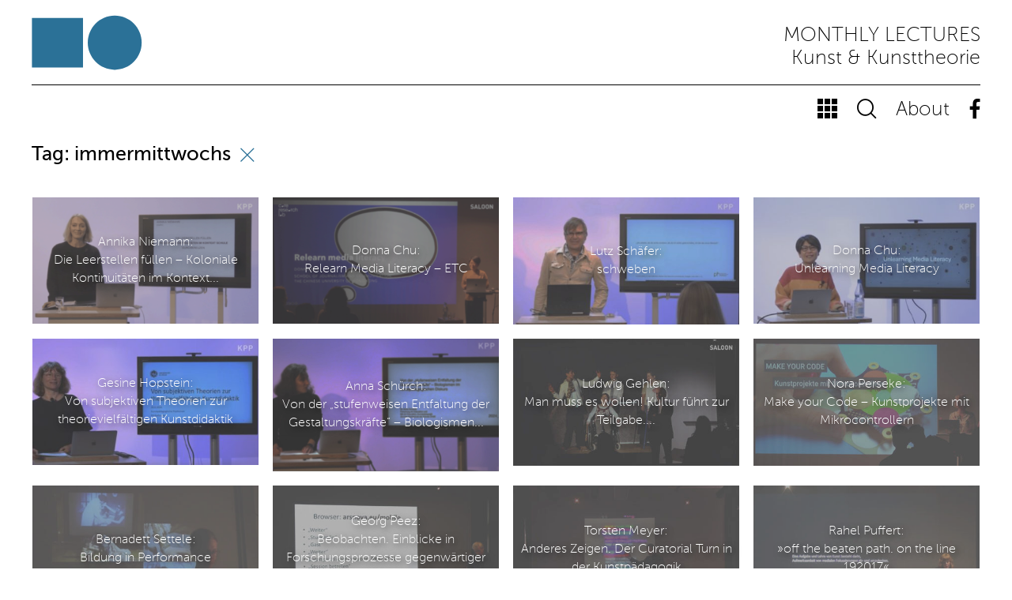

--- FILE ---
content_type: text/html; charset=UTF-8
request_url: https://kunst.uni-koeln.de/monthly/?tax=tag&term=immermittwochs
body_size: 16440
content:
<!DOCTYPE html>
<html>
  <head>
    <meta charset="utf-8">
    <meta http-equiv="X-UA-Compatible" content="IE=edge">
    <meta name="viewport" content="width=device-width, initial-scale=1">
        	<meta property="og:title" content="monthly lectures" />
	<meta property="og:url" content="https://kunst.uni-koeln.de/monthly" />
	<meta property="og:description" content="Kunst &amp; Kunsttheorie" />
	<title>monthly lectures – Kunst &amp; Kunsttheorie</title>
	    

	<link rel="stylesheet" href="https://kunst.uni-koeln.de/monthly/wp-content/themes/monthly/resources/bootstrap/bootstrap.min.css">

	
    <meta name='robots' content='max-image-preview:large' />
	<style>img:is([sizes="auto" i], [sizes^="auto," i]) { contain-intrinsic-size: 3000px 1500px }</style>
	<script type="text/javascript">
/* <![CDATA[ */
window._wpemojiSettings = {"baseUrl":"https:\/\/s.w.org\/images\/core\/emoji\/16.0.1\/72x72\/","ext":".png","svgUrl":"https:\/\/s.w.org\/images\/core\/emoji\/16.0.1\/svg\/","svgExt":".svg","source":{"concatemoji":"https:\/\/kunst.uni-koeln.de\/monthly\/wp-includes\/js\/wp-emoji-release.min.js?ver=6.8.3"}};
/*! This file is auto-generated */
!function(s,n){var o,i,e;function c(e){try{var t={supportTests:e,timestamp:(new Date).valueOf()};sessionStorage.setItem(o,JSON.stringify(t))}catch(e){}}function p(e,t,n){e.clearRect(0,0,e.canvas.width,e.canvas.height),e.fillText(t,0,0);var t=new Uint32Array(e.getImageData(0,0,e.canvas.width,e.canvas.height).data),a=(e.clearRect(0,0,e.canvas.width,e.canvas.height),e.fillText(n,0,0),new Uint32Array(e.getImageData(0,0,e.canvas.width,e.canvas.height).data));return t.every(function(e,t){return e===a[t]})}function u(e,t){e.clearRect(0,0,e.canvas.width,e.canvas.height),e.fillText(t,0,0);for(var n=e.getImageData(16,16,1,1),a=0;a<n.data.length;a++)if(0!==n.data[a])return!1;return!0}function f(e,t,n,a){switch(t){case"flag":return n(e,"\ud83c\udff3\ufe0f\u200d\u26a7\ufe0f","\ud83c\udff3\ufe0f\u200b\u26a7\ufe0f")?!1:!n(e,"\ud83c\udde8\ud83c\uddf6","\ud83c\udde8\u200b\ud83c\uddf6")&&!n(e,"\ud83c\udff4\udb40\udc67\udb40\udc62\udb40\udc65\udb40\udc6e\udb40\udc67\udb40\udc7f","\ud83c\udff4\u200b\udb40\udc67\u200b\udb40\udc62\u200b\udb40\udc65\u200b\udb40\udc6e\u200b\udb40\udc67\u200b\udb40\udc7f");case"emoji":return!a(e,"\ud83e\udedf")}return!1}function g(e,t,n,a){var r="undefined"!=typeof WorkerGlobalScope&&self instanceof WorkerGlobalScope?new OffscreenCanvas(300,150):s.createElement("canvas"),o=r.getContext("2d",{willReadFrequently:!0}),i=(o.textBaseline="top",o.font="600 32px Arial",{});return e.forEach(function(e){i[e]=t(o,e,n,a)}),i}function t(e){var t=s.createElement("script");t.src=e,t.defer=!0,s.head.appendChild(t)}"undefined"!=typeof Promise&&(o="wpEmojiSettingsSupports",i=["flag","emoji"],n.supports={everything:!0,everythingExceptFlag:!0},e=new Promise(function(e){s.addEventListener("DOMContentLoaded",e,{once:!0})}),new Promise(function(t){var n=function(){try{var e=JSON.parse(sessionStorage.getItem(o));if("object"==typeof e&&"number"==typeof e.timestamp&&(new Date).valueOf()<e.timestamp+604800&&"object"==typeof e.supportTests)return e.supportTests}catch(e){}return null}();if(!n){if("undefined"!=typeof Worker&&"undefined"!=typeof OffscreenCanvas&&"undefined"!=typeof URL&&URL.createObjectURL&&"undefined"!=typeof Blob)try{var e="postMessage("+g.toString()+"("+[JSON.stringify(i),f.toString(),p.toString(),u.toString()].join(",")+"));",a=new Blob([e],{type:"text/javascript"}),r=new Worker(URL.createObjectURL(a),{name:"wpTestEmojiSupports"});return void(r.onmessage=function(e){c(n=e.data),r.terminate(),t(n)})}catch(e){}c(n=g(i,f,p,u))}t(n)}).then(function(e){for(var t in e)n.supports[t]=e[t],n.supports.everything=n.supports.everything&&n.supports[t],"flag"!==t&&(n.supports.everythingExceptFlag=n.supports.everythingExceptFlag&&n.supports[t]);n.supports.everythingExceptFlag=n.supports.everythingExceptFlag&&!n.supports.flag,n.DOMReady=!1,n.readyCallback=function(){n.DOMReady=!0}}).then(function(){return e}).then(function(){var e;n.supports.everything||(n.readyCallback(),(e=n.source||{}).concatemoji?t(e.concatemoji):e.wpemoji&&e.twemoji&&(t(e.twemoji),t(e.wpemoji)))}))}((window,document),window._wpemojiSettings);
/* ]]> */
</script>
<style id='wp-emoji-styles-inline-css' type='text/css'>

	img.wp-smiley, img.emoji {
		display: inline !important;
		border: none !important;
		box-shadow: none !important;
		height: 1em !important;
		width: 1em !important;
		margin: 0 0.07em !important;
		vertical-align: -0.1em !important;
		background: none !important;
		padding: 0 !important;
	}
</style>
<link rel='stylesheet' id='wp-block-library-css' href='https://kunst.uni-koeln.de/monthly/wp-includes/css/dist/block-library/style.min.css?ver=6.8.3' type='text/css' media='all' />
<style id='classic-theme-styles-inline-css' type='text/css'>
/*! This file is auto-generated */
.wp-block-button__link{color:#fff;background-color:#32373c;border-radius:9999px;box-shadow:none;text-decoration:none;padding:calc(.667em + 2px) calc(1.333em + 2px);font-size:1.125em}.wp-block-file__button{background:#32373c;color:#fff;text-decoration:none}
</style>
<style id='global-styles-inline-css' type='text/css'>
:root{--wp--preset--aspect-ratio--square: 1;--wp--preset--aspect-ratio--4-3: 4/3;--wp--preset--aspect-ratio--3-4: 3/4;--wp--preset--aspect-ratio--3-2: 3/2;--wp--preset--aspect-ratio--2-3: 2/3;--wp--preset--aspect-ratio--16-9: 16/9;--wp--preset--aspect-ratio--9-16: 9/16;--wp--preset--color--black: #000000;--wp--preset--color--cyan-bluish-gray: #abb8c3;--wp--preset--color--white: #ffffff;--wp--preset--color--pale-pink: #f78da7;--wp--preset--color--vivid-red: #cf2e2e;--wp--preset--color--luminous-vivid-orange: #ff6900;--wp--preset--color--luminous-vivid-amber: #fcb900;--wp--preset--color--light-green-cyan: #7bdcb5;--wp--preset--color--vivid-green-cyan: #00d084;--wp--preset--color--pale-cyan-blue: #8ed1fc;--wp--preset--color--vivid-cyan-blue: #0693e3;--wp--preset--color--vivid-purple: #9b51e0;--wp--preset--gradient--vivid-cyan-blue-to-vivid-purple: linear-gradient(135deg,rgba(6,147,227,1) 0%,rgb(155,81,224) 100%);--wp--preset--gradient--light-green-cyan-to-vivid-green-cyan: linear-gradient(135deg,rgb(122,220,180) 0%,rgb(0,208,130) 100%);--wp--preset--gradient--luminous-vivid-amber-to-luminous-vivid-orange: linear-gradient(135deg,rgba(252,185,0,1) 0%,rgba(255,105,0,1) 100%);--wp--preset--gradient--luminous-vivid-orange-to-vivid-red: linear-gradient(135deg,rgba(255,105,0,1) 0%,rgb(207,46,46) 100%);--wp--preset--gradient--very-light-gray-to-cyan-bluish-gray: linear-gradient(135deg,rgb(238,238,238) 0%,rgb(169,184,195) 100%);--wp--preset--gradient--cool-to-warm-spectrum: linear-gradient(135deg,rgb(74,234,220) 0%,rgb(151,120,209) 20%,rgb(207,42,186) 40%,rgb(238,44,130) 60%,rgb(251,105,98) 80%,rgb(254,248,76) 100%);--wp--preset--gradient--blush-light-purple: linear-gradient(135deg,rgb(255,206,236) 0%,rgb(152,150,240) 100%);--wp--preset--gradient--blush-bordeaux: linear-gradient(135deg,rgb(254,205,165) 0%,rgb(254,45,45) 50%,rgb(107,0,62) 100%);--wp--preset--gradient--luminous-dusk: linear-gradient(135deg,rgb(255,203,112) 0%,rgb(199,81,192) 50%,rgb(65,88,208) 100%);--wp--preset--gradient--pale-ocean: linear-gradient(135deg,rgb(255,245,203) 0%,rgb(182,227,212) 50%,rgb(51,167,181) 100%);--wp--preset--gradient--electric-grass: linear-gradient(135deg,rgb(202,248,128) 0%,rgb(113,206,126) 100%);--wp--preset--gradient--midnight: linear-gradient(135deg,rgb(2,3,129) 0%,rgb(40,116,252) 100%);--wp--preset--font-size--small: 13px;--wp--preset--font-size--medium: 20px;--wp--preset--font-size--large: 36px;--wp--preset--font-size--x-large: 42px;--wp--preset--spacing--20: 0.44rem;--wp--preset--spacing--30: 0.67rem;--wp--preset--spacing--40: 1rem;--wp--preset--spacing--50: 1.5rem;--wp--preset--spacing--60: 2.25rem;--wp--preset--spacing--70: 3.38rem;--wp--preset--spacing--80: 5.06rem;--wp--preset--shadow--natural: 6px 6px 9px rgba(0, 0, 0, 0.2);--wp--preset--shadow--deep: 12px 12px 50px rgba(0, 0, 0, 0.4);--wp--preset--shadow--sharp: 6px 6px 0px rgba(0, 0, 0, 0.2);--wp--preset--shadow--outlined: 6px 6px 0px -3px rgba(255, 255, 255, 1), 6px 6px rgba(0, 0, 0, 1);--wp--preset--shadow--crisp: 6px 6px 0px rgba(0, 0, 0, 1);}:where(.is-layout-flex){gap: 0.5em;}:where(.is-layout-grid){gap: 0.5em;}body .is-layout-flex{display: flex;}.is-layout-flex{flex-wrap: wrap;align-items: center;}.is-layout-flex > :is(*, div){margin: 0;}body .is-layout-grid{display: grid;}.is-layout-grid > :is(*, div){margin: 0;}:where(.wp-block-columns.is-layout-flex){gap: 2em;}:where(.wp-block-columns.is-layout-grid){gap: 2em;}:where(.wp-block-post-template.is-layout-flex){gap: 1.25em;}:where(.wp-block-post-template.is-layout-grid){gap: 1.25em;}.has-black-color{color: var(--wp--preset--color--black) !important;}.has-cyan-bluish-gray-color{color: var(--wp--preset--color--cyan-bluish-gray) !important;}.has-white-color{color: var(--wp--preset--color--white) !important;}.has-pale-pink-color{color: var(--wp--preset--color--pale-pink) !important;}.has-vivid-red-color{color: var(--wp--preset--color--vivid-red) !important;}.has-luminous-vivid-orange-color{color: var(--wp--preset--color--luminous-vivid-orange) !important;}.has-luminous-vivid-amber-color{color: var(--wp--preset--color--luminous-vivid-amber) !important;}.has-light-green-cyan-color{color: var(--wp--preset--color--light-green-cyan) !important;}.has-vivid-green-cyan-color{color: var(--wp--preset--color--vivid-green-cyan) !important;}.has-pale-cyan-blue-color{color: var(--wp--preset--color--pale-cyan-blue) !important;}.has-vivid-cyan-blue-color{color: var(--wp--preset--color--vivid-cyan-blue) !important;}.has-vivid-purple-color{color: var(--wp--preset--color--vivid-purple) !important;}.has-black-background-color{background-color: var(--wp--preset--color--black) !important;}.has-cyan-bluish-gray-background-color{background-color: var(--wp--preset--color--cyan-bluish-gray) !important;}.has-white-background-color{background-color: var(--wp--preset--color--white) !important;}.has-pale-pink-background-color{background-color: var(--wp--preset--color--pale-pink) !important;}.has-vivid-red-background-color{background-color: var(--wp--preset--color--vivid-red) !important;}.has-luminous-vivid-orange-background-color{background-color: var(--wp--preset--color--luminous-vivid-orange) !important;}.has-luminous-vivid-amber-background-color{background-color: var(--wp--preset--color--luminous-vivid-amber) !important;}.has-light-green-cyan-background-color{background-color: var(--wp--preset--color--light-green-cyan) !important;}.has-vivid-green-cyan-background-color{background-color: var(--wp--preset--color--vivid-green-cyan) !important;}.has-pale-cyan-blue-background-color{background-color: var(--wp--preset--color--pale-cyan-blue) !important;}.has-vivid-cyan-blue-background-color{background-color: var(--wp--preset--color--vivid-cyan-blue) !important;}.has-vivid-purple-background-color{background-color: var(--wp--preset--color--vivid-purple) !important;}.has-black-border-color{border-color: var(--wp--preset--color--black) !important;}.has-cyan-bluish-gray-border-color{border-color: var(--wp--preset--color--cyan-bluish-gray) !important;}.has-white-border-color{border-color: var(--wp--preset--color--white) !important;}.has-pale-pink-border-color{border-color: var(--wp--preset--color--pale-pink) !important;}.has-vivid-red-border-color{border-color: var(--wp--preset--color--vivid-red) !important;}.has-luminous-vivid-orange-border-color{border-color: var(--wp--preset--color--luminous-vivid-orange) !important;}.has-luminous-vivid-amber-border-color{border-color: var(--wp--preset--color--luminous-vivid-amber) !important;}.has-light-green-cyan-border-color{border-color: var(--wp--preset--color--light-green-cyan) !important;}.has-vivid-green-cyan-border-color{border-color: var(--wp--preset--color--vivid-green-cyan) !important;}.has-pale-cyan-blue-border-color{border-color: var(--wp--preset--color--pale-cyan-blue) !important;}.has-vivid-cyan-blue-border-color{border-color: var(--wp--preset--color--vivid-cyan-blue) !important;}.has-vivid-purple-border-color{border-color: var(--wp--preset--color--vivid-purple) !important;}.has-vivid-cyan-blue-to-vivid-purple-gradient-background{background: var(--wp--preset--gradient--vivid-cyan-blue-to-vivid-purple) !important;}.has-light-green-cyan-to-vivid-green-cyan-gradient-background{background: var(--wp--preset--gradient--light-green-cyan-to-vivid-green-cyan) !important;}.has-luminous-vivid-amber-to-luminous-vivid-orange-gradient-background{background: var(--wp--preset--gradient--luminous-vivid-amber-to-luminous-vivid-orange) !important;}.has-luminous-vivid-orange-to-vivid-red-gradient-background{background: var(--wp--preset--gradient--luminous-vivid-orange-to-vivid-red) !important;}.has-very-light-gray-to-cyan-bluish-gray-gradient-background{background: var(--wp--preset--gradient--very-light-gray-to-cyan-bluish-gray) !important;}.has-cool-to-warm-spectrum-gradient-background{background: var(--wp--preset--gradient--cool-to-warm-spectrum) !important;}.has-blush-light-purple-gradient-background{background: var(--wp--preset--gradient--blush-light-purple) !important;}.has-blush-bordeaux-gradient-background{background: var(--wp--preset--gradient--blush-bordeaux) !important;}.has-luminous-dusk-gradient-background{background: var(--wp--preset--gradient--luminous-dusk) !important;}.has-pale-ocean-gradient-background{background: var(--wp--preset--gradient--pale-ocean) !important;}.has-electric-grass-gradient-background{background: var(--wp--preset--gradient--electric-grass) !important;}.has-midnight-gradient-background{background: var(--wp--preset--gradient--midnight) !important;}.has-small-font-size{font-size: var(--wp--preset--font-size--small) !important;}.has-medium-font-size{font-size: var(--wp--preset--font-size--medium) !important;}.has-large-font-size{font-size: var(--wp--preset--font-size--large) !important;}.has-x-large-font-size{font-size: var(--wp--preset--font-size--x-large) !important;}
:where(.wp-block-post-template.is-layout-flex){gap: 1.25em;}:where(.wp-block-post-template.is-layout-grid){gap: 1.25em;}
:where(.wp-block-columns.is-layout-flex){gap: 2em;}:where(.wp-block-columns.is-layout-grid){gap: 2em;}
:root :where(.wp-block-pullquote){font-size: 1.5em;line-height: 1.6;}
</style>
<link rel='stylesheet' id='searchwp-forms-css' href='https://kunst.uni-koeln.de/monthly/wp-content/plugins/searchwp-live-ajax-search/assets/styles/frontend/search-forms.min.css?ver=1.8.7' type='text/css' media='all' />
<link rel='stylesheet' id='searchwp-live-search-css' href='https://kunst.uni-koeln.de/monthly/wp-content/plugins/searchwp-live-ajax-search/assets/styles/style.min.css?ver=1.8.7' type='text/css' media='all' />
<style id='searchwp-live-search-inline-css' type='text/css'>
.searchwp-live-search-result .searchwp-live-search-result--title a {
  font-size: 16px;
}
.searchwp-live-search-result .searchwp-live-search-result--price {
  font-size: 14px;
}
.searchwp-live-search-result .searchwp-live-search-result--add-to-cart .button {
  font-size: 14px;
}

</style>
<link rel='stylesheet' id='styles-editor-style-css' href='https://kunst.uni-koeln.de/monthly/wp-content/themes/monthly/css/styles-editor.css?ver=1765513238' type='text/css' media='all' />
<link rel='stylesheet' id='dwls-style-css' href='https://kunst.uni-koeln.de/monthly/wp-content/themes/monthly/css/dwls.css?ver=1520175871' type='text/css' media='all' />
<link rel='stylesheet' id='ownstyles-basics-style-css' href='https://kunst.uni-koeln.de/monthly/wp-content/themes/monthly/css/ownstyles-basics.css?ver=1767270310' type='text/css' media='all' />
<script type="text/javascript" src="https://kunst.uni-koeln.de/monthly/wp-includes/js/jquery/jquery.min.js?ver=3.7.1" id="jquery-core-js"></script>
<script type="text/javascript" src="https://kunst.uni-koeln.de/monthly/wp-includes/js/jquery/jquery-migrate.min.js?ver=3.4.1" id="jquery-migrate-js"></script>
<link rel="https://api.w.org/" href="https://kunst.uni-koeln.de/monthly/wp-json/" /><link rel="EditURI" type="application/rsd+xml" title="RSD" href="https://kunst.uni-koeln.de/monthly/xmlrpc.php?rsd" />
<meta name="generator" content="WordPress 6.8.3" />
    <!-- <link href="https://kunst.uni-koeln.de/monthly/wp-content/themes/monthly/css/ownstyles-basics.css" rel="stylesheet"> -->
    <link href="https://kunst.uni-koeln.de/monthly/wp-content/themes/monthly/css/dwls.css" rel="stylesheet">
    <!-- <link href='https://fonts.googleapis.com/css?family=Montserrat:400,700' rel='stylesheet' type='text/css'> -->
    <link rel="stylesheet" type="text/css" href="https://kunst.uni-koeln.de/monthly/wp-content/themes/monthly/fonts/MyFontsWebfontsKit.css">
    <link rel="stylesheet" href="https://kunst.uni-koeln.de/monthly/wp-content/themes/monthly/fonts/black-tie/css/black-tie.min.css">
    
    
    
  </head>
  <body id="top" class="home blog wp-theme-monthly">

  

<div class="modal fade" id="about" tabindex="-1" role="dialog">
  <div class="modal-dialog">
    <div class="modal-content">
      <a id="closemodal" data-dismiss="modal" aria-label="Abbrechen"><span aria-hidden="true"><img src="https://kunst.uni-koeln.de/monthly/wp-content/themes/monthly/img/closemodal.png"></span></a>
      <div class="modal-body">
		  <div class="container-fluid">	
				<div class="row header d-flex align-items-end">
					<div class="col-3 col-sm-2 px-xl-0"><img class="logo img-fluid" src="https://kunst.uni-koeln.de/monthly/wp-content/themes/monthly/img/uzk-abstract-white.svg" alt="" /></div>
					<div class="col-9 col-sm-10 px-xl-0"><h1><span class="uppercase">monthly lectures</span><br>Kunst &amp; Kunsttheorie</h1></div>
				</div>
			  	<div class="row">
				  	<div class="col-sm-2"></div>
				  	<div class="col-sm-8">
					  	<h2>About <span class="uppercase">monthly lectures</span></h2>
					  	<p>MONTHLY LECTURES ist ein öffentliches Archiv des Instituts für Kunst &amp; Kunsttheorie der Universität zu Köln, das die regelmäßigen Vorträge am Institut online versammelt. Formatübergreifend werden KünstlerInnenpräsentationen, kunstpädagogische Positionen und Vorträge aus den angrenzenden gestalterischen und wissenschaftlichen Disziplinen nach Kategorien und Themen sortiert abgebildet und für ein breites Publikum und individuelle Forschung zugänglich gemacht.</p>
<p>Imprint</p>
<p>© 2017 kunst.uni-koeln.de/monthly<br />
Institut für Kunst &amp; Kunsttheorie, Prof. Dr. Torsten Meyer</p>
<p>Anbieterkennzeichnung im Sinne des § 5 TMG:<br />
Der unter kunst.uni-koeln.de/monthly abrufbare Telemediendienst ist ein Angebot der<br />
Universität zu Köln, Institut für Kunst &amp; Kunsttheorie,<br />
Gronewaldstr. 2, D-50931 Köln<br />
<a href="https://kunst.uni-koeln.de">https://kunst.uni-koeln.de</a><br />
Verantwortlich: Prof. Dr. Torsten Meyer,<br />
t.meyer(at)uni-koeln.de</p>
<p><a href="https://www.portal.uni-koeln.de/datenschutz.html">Datenschutz</a></p>
				  	</div>
				  	<div class="col-sm-2"></div>
			  	</div>

	
			</div>
	  	</div>
    </div><!-- /.modal-content -->
  </div><!-- /.modal-dialog -->
</div><!-- /.modal -->  <div class="modal fade" id="modalSearch" tabindex="-1" role="dialog">
  <div class="modal-dialog">
    <div class="modal-content">
      <a id="closemodal" data-dismiss="modal" aria-label="Abbrechen"><span aria-hidden="true"><img src="https://kunst.uni-koeln.de/monthly/wp-content/themes/monthly/img/closemodal.png"></span></a>
      <div class="modal-body">
		  <div class="container-fluid">	
				<div class="row header d-flex align-items-end">
					<div class="col-3 col-sm-2 px-xl-0"><img class="logo img-fluid" src="https://kunst.uni-koeln.de/monthly/wp-content/themes/monthly/img/uzk-abstract-white.svg" alt="" /></div>
					<div class="col-9 col-sm-10 px-xl-0"><h1><span class="uppercase">monthly lectures</span><br>Kunst &amp; Kunsttheorie</h1></div>
				</div>
			  	<div class="row search">
				  	<div class="col-12 px-0">
					  	<div id="search-form">
						<form role="search" method="get" id="searchform" class="searchform" action="https://kunst.uni-koeln.de/monthly/">
				<div>
					<label class="screen-reader-text" for="s">Suche nach:</label>
					<input type="text" value="" name="s" data-swplive="true" data-swpengine="default" data-swpconfig="default" id="s" />
					<input type="submit" id="searchsubmit" value="Suchen" />
				</div>
			</form>						</div>
				  	</div>
			  	</div>
			  	<div class="row tags">
				  	<div class="col-12 px-xl-0"> 
					  	

<div id="filter">
<h4>Formate</h4>
<a title="" class="filter cats" href="https://kunst.uni-koeln.de/monthly/?tax=cat&term=Allgemein">Allgemein <!-- <span></span> --></a>
<a title="" class="filter cats" href="https://kunst.uni-koeln.de/monthly/?tax=cat&term=Art+%26amp%3B+Algorithms">Art &amp; Algorithms <!-- <span></span> --></a>
<a title="" class="filter cats" href="https://kunst.uni-koeln.de/monthly/?tax=cat&term=Artist+Talk">Artist Talk <!-- <span></span> --></a>
<a title="" class="filter cats" href="https://kunst.uni-koeln.de/monthly/?tax=cat&term=%C3%84sthetiken+der+Zug%C3%A4nglichkeit">Ästhetiken der Zugänglichkeit <!-- <span></span> --></a>
<a title="" class="filter cats" href="https://kunst.uni-koeln.de/monthly/?tax=cat&term=%C3%84sthetische+Praxis+als+Medienkritik">Ästhetische Praxis als Medienkritik <!-- <span></span> --></a>
<a title="" class="filter cats" href="https://kunst.uni-koeln.de/monthly/?tax=cat&term=Because+Internet.">Because Internet. <!-- <span></span> --></a>
<a title="" class="filter cats" href="https://kunst.uni-koeln.de/monthly/?tax=cat&term=CSP">CSP <!-- <span></span> --></a>
<a title="" class="filter cats" href="https://kunst.uni-koeln.de/monthly/?tax=cat&term=Curatorial+Learning+Spaces">Curatorial Learning Spaces <!-- <span></span> --></a>
<a title="" class="filter cats" href="https://kunst.uni-koeln.de/monthly/?tax=cat&term=Dank+Images">Dank Images <!-- <span></span> --></a>
<a title="" class="filter cats" href="https://kunst.uni-koeln.de/monthly/?tax=cat&term=Decolonizing+Arts+Education">Decolonizing Arts Education <!-- <span></span> --></a>
<a title="Ringvorlesung Ästhetische Erziehung" class="filter cats" href="https://kunst.uni-koeln.de/monthly/?tax=cat&term=Forschungsperspektiven+der+%C3%84sthetischen+Erziehung+und+deren+Bezugsdisziplinen">Forschungsperspektiven der Ästhetischen Erziehung und deren Bezugsdisziplinen <!-- <span></span> --></a>
<a title="" class="filter cats" href="https://kunst.uni-koeln.de/monthly/?tax=cat&term=Intermedia+Ringvorlesung">Intermedia Ringvorlesung <!-- <span></span> --></a>
<a title="Kunstpädagogische Positionen" class="filter cats" href="https://kunst.uni-koeln.de/monthly/?tax=cat&term=Kunstp%C3%A4dagogische+Positionen">Kunstpädagogische Positionen <!-- <span></span> --></a>
<a title="" class="filter cats" href="https://kunst.uni-koeln.de/monthly/?tax=cat&term=Nachwuchsforschungstag">Nachwuchsforschungstag <!-- <span></span> --></a>
<a title="" class="filter cats" href="https://kunst.uni-koeln.de/monthly/?tax=cat&term=Post+Internet+Arts+Education">Post Internet Arts Education <!-- <span></span> --></a>
<a title="" class="filter cats" href="https://kunst.uni-koeln.de/monthly/?tax=cat&term=Saloon+Arts+Education">Saloon Arts Education <!-- <span></span> --></a>
<a title="" class="filter cats" href="https://kunst.uni-koeln.de/monthly/?tax=cat&term=Springschool">Springschool <!-- <span></span> --></a>
<a title="" class="filter cats" href="https://kunst.uni-koeln.de/monthly/?tax=cat&term=SUBLIMA">SUBLIMA <!-- <span></span> --></a>
<a title="" class="filter cats" href="https://kunst.uni-koeln.de/monthly/?tax=cat&term=where+the+magic+happens">where the magic happens <!-- <span></span> --></a>
<a title="" class="filter cats" href="https://kunst.uni-koeln.de/monthly/?tax=cat&term=ZPKP">ZPKP <!-- <span></span> --></a>

<h4>Zeitraum</h4>
<a class="filter tags"  href="https://kunst.uni-koeln.de/monthly/?tax=semester&term=WS24%2F25">WS24/25 <!-- <span></span> --></a>
<a class="filter tags"  href="https://kunst.uni-koeln.de/monthly/?tax=semester&term=WS23%2F24">WS23/24 <!-- <span></span> --></a>
<a class="filter tags"  href="https://kunst.uni-koeln.de/monthly/?tax=semester&term=WiSe23%2F24">WiSe23/24 <!-- <span></span> --></a>
<a class="filter tags"  href="https://kunst.uni-koeln.de/monthly/?tax=semester&term=WiSe+23%2F24">WiSe 23/24 <!-- <span></span> --></a>
<a class="filter tags"  href="https://kunst.uni-koeln.de/monthly/?tax=semester&term=Wintersemester+22%2F23">Wintersemester 22/23 <!-- <span></span> --></a>
<a class="filter tags"  href="https://kunst.uni-koeln.de/monthly/?tax=semester&term=Wintersemester+2025%2F26">Wintersemester 2025/26 <!-- <span></span> --></a>
<a class="filter tags"  href="https://kunst.uni-koeln.de/monthly/?tax=semester&term=Wintersemester+2024%2F25">Wintersemester 2024/25 <!-- <span></span> --></a>
<a class="filter tags"  href="https://kunst.uni-koeln.de/monthly/?tax=semester&term=Wintersemester+2023%2F24">Wintersemester 2023/24 <!-- <span></span> --></a>
<a class="filter tags"  href="https://kunst.uni-koeln.de/monthly/?tax=semester&term=Sommersemester+2025">Sommersemester 2025 <!-- <span></span> --></a>
<a class="filter tags"  href="https://kunst.uni-koeln.de/monthly/?tax=semester&term=Sommersemester+2024">Sommersemester 2024 <!-- <span></span> --></a>
<a class="filter tags"  href="https://kunst.uni-koeln.de/monthly/?tax=semester&term=Kulturbetrieb">Kulturbetrieb <!-- <span></span> --></a>
<a class="filter tags"  href="https://kunst.uni-koeln.de/monthly/?tax=semester&term=Sommersemester+2023">Sommersemester 2023 <!-- <span></span> --></a>
<a class="filter tags"  href="https://kunst.uni-koeln.de/monthly/?tax=semester&term=Wintersemester+2022%2F23">Wintersemester 2022/23 <!-- <span></span> --></a>
<a class="filter tags"  href="https://kunst.uni-koeln.de/monthly/?tax=semester&term=Sommersemester+2022">Sommersemester 2022 <!-- <span></span> --></a>
<a class="filter tags"  href="https://kunst.uni-koeln.de/monthly/?tax=semester&term=Wintersemester+2021%2F22">Wintersemester 2021/22 <!-- <span></span> --></a>
<a class="filter tags"  href="https://kunst.uni-koeln.de/monthly/?tax=semester&term=Sommersemester+2021">Sommersemester 2021 <!-- <span></span> --></a>
<a class="filter tags"  href="https://kunst.uni-koeln.de/monthly/?tax=semester&term=Wintersemester+2020%2F21">Wintersemester 2020/21 <!-- <span></span> --></a>
<a class="filter tags"  href="https://kunst.uni-koeln.de/monthly/?tax=semester&term=Sommersemester+2020">Sommersemester 2020 <!-- <span></span> --></a>
<a class="filter tags"  href="https://kunst.uni-koeln.de/monthly/?tax=semester&term=Wintersemester+2019%2F20">Wintersemester 2019/20 <!-- <span></span> --></a>
<a class="filter tags"  href="https://kunst.uni-koeln.de/monthly/?tax=semester&term=Sommersemester+2019">Sommersemester 2019 <!-- <span></span> --></a>
<a class="filter tags"  href="https://kunst.uni-koeln.de/monthly/?tax=semester&term=Wintersemester+2018%2F19">Wintersemester 2018/19 <!-- <span></span> --></a>
<a class="filter tags"  href="https://kunst.uni-koeln.de/monthly/?tax=semester&term=Sommersemester+2018">Sommersemester 2018 <!-- <span></span> --></a>
<a class="filter tags"  href="https://kunst.uni-koeln.de/monthly/?tax=semester&term=Wintersemester+2017%2F18">Wintersemester 2017/18 <!-- <span></span> --></a>
<a class="filter tags"  href="https://kunst.uni-koeln.de/monthly/?tax=semester&term=Sommersemester+2017">Sommersemester 2017 <!-- <span></span> --></a>
<a class="filter tags"  href="https://kunst.uni-koeln.de/monthly/?tax=semester&term=Wintersemester+2016%2F17">Wintersemester 2016/17 <!-- <span></span> --></a>
<a class="filter tags"  href="https://kunst.uni-koeln.de/monthly/?tax=semester&term=Sommersemester+2016">Sommersemester 2016 <!-- <span></span> --></a>
<a class="filter tags"  href="https://kunst.uni-koeln.de/monthly/?tax=semester&term=Wintersemester+2015%2F16">Wintersemester 2015/16 <!-- <span></span> --></a>
<a class="filter tags"  href="https://kunst.uni-koeln.de/monthly/?tax=semester&term=Sommersemester+2015">Sommersemester 2015 <!-- <span></span> --></a>
<a class="filter tags"  href="https://kunst.uni-koeln.de/monthly/?tax=semester&term=Wintersemester+2014%2F15">Wintersemester 2014/15 <!-- <span></span> --></a>
<a class="filter tags"  href="https://kunst.uni-koeln.de/monthly/?tax=semester&term=Sommersemester+2014">Sommersemester 2014 <!-- <span></span> --></a>
<a class="filter tags"  href="https://kunst.uni-koeln.de/monthly/?tax=semester&term=Sommersemester+2013">Sommersemester 2013 <!-- <span></span> --></a>
<a class="filter tags"  href="https://kunst.uni-koeln.de/monthly/?tax=semester&term=Wintersemester+2012%2F13">Wintersemester 2012/13 <!-- <span></span> --></a>
<a class="filter tags"  href="https://kunst.uni-koeln.de/monthly/?tax=semester&term=Sommersemester+2012">Sommersemester 2012 <!-- <span></span> --></a>

<h4>Tags</h4>
<a class="filter tags"  href="https://kunst.uni-koeln.de/monthly/?tax=tag&term=Ableismus">Ableismus <!-- <span></span> --></a>
<a class="filter tags"  href="https://kunst.uni-koeln.de/monthly/?tax=tag&term=About+Art+and+Research">About Art and Research <!-- <span></span> --></a>
<a class="filter tags"  href="https://kunst.uni-koeln.de/monthly/?tax=tag&term=Abstraktion">Abstraktion <!-- <span></span> --></a>
<a class="filter tags"  href="https://kunst.uni-koeln.de/monthly/?tax=tag&term=Actual+Network+Theory">Actual Network Theory <!-- <span></span> --></a>
<a class="filter tags"  href="https://kunst.uni-koeln.de/monthly/?tax=tag&term=aesthetics">aesthetics <!-- <span></span> --></a>
<a class="filter tags"  href="https://kunst.uni-koeln.de/monthly/?tax=tag&term=Affirmation">Affirmation <!-- <span></span> --></a>
<a class="filter tags"  href="https://kunst.uni-koeln.de/monthly/?tax=tag&term=Akteur">Akteur <!-- <span></span> --></a>
<a class="filter tags"  href="https://kunst.uni-koeln.de/monthly/?tax=tag&term=Aktivismus">Aktivismus <!-- <span></span> --></a>
<a class="filter tags"  href="https://kunst.uni-koeln.de/monthly/?tax=tag&term=Aktuelle+Kunst">Aktuelle Kunst <!-- <span></span> --></a>
<a class="filter tags"  href="https://kunst.uni-koeln.de/monthly/?tax=tag&term=Algorithmus">Algorithmus <!-- <span></span> --></a>
<a class="filter tags"  href="https://kunst.uni-koeln.de/monthly/?tax=tag&term=Alltags%C3%A4sthetik">Alltagsästhetik <!-- <span></span> --></a>
<a class="filter tags"  href="https://kunst.uni-koeln.de/monthly/?tax=tag&term=Alt-Right">Alt-Right <!-- <span></span> --></a>
<a class="filter tags"  href="https://kunst.uni-koeln.de/monthly/?tax=tag&term=Alterita%CC%88t">Alterität <!-- <span></span> --></a>
<a class="filter tags"  href="https://kunst.uni-koeln.de/monthly/?tax=tag&term=Angst">Angst <!-- <span></span> --></a>
<a class="filter tags"  href="https://kunst.uni-koeln.de/monthly/?tax=tag&term=Angstzust%C3%A4nde">Angstzustände <!-- <span></span> --></a>
<a class="filter tags"  href="https://kunst.uni-koeln.de/monthly/?tax=tag&term=Anspruch">Anspruch <!-- <span></span> --></a>
<a class="filter tags"  href="https://kunst.uni-koeln.de/monthly/?tax=tag&term=Anthropologie">Anthropologie <!-- <span></span> --></a>
<a class="filter tags"  href="https://kunst.uni-koeln.de/monthly/?tax=tag&term=Anthropoz%C3%A4n">Anthropozän <!-- <span></span> --></a>
<a class="filter tags"  href="https://kunst.uni-koeln.de/monthly/?tax=tag&term=anti-extraktivistische+Praxis">anti-extraktivistische Praxis <!-- <span></span> --></a>
<a class="filter tags"  href="https://kunst.uni-koeln.de/monthly/?tax=tag&term=Antidiskriminierung">Antidiskriminierung <!-- <span></span> --></a>
<a class="filter tags"  href="https://kunst.uni-koeln.de/monthly/?tax=tag&term=Antirassismus">Antirassismus <!-- <span></span> --></a>
<a class="filter tags"  href="https://kunst.uni-koeln.de/monthly/?tax=tag&term=Antisemitismus">Antisemitismus <!-- <span></span> --></a>
<a class="filter tags"  href="https://kunst.uni-koeln.de/monthly/?tax=tag&term=Apps">Apps <!-- <span></span> --></a>
<a class="filter tags"  href="https://kunst.uni-koeln.de/monthly/?tax=tag&term=Archiv">Archiv <!-- <span></span> --></a>
<a class="filter tags"  href="https://kunst.uni-koeln.de/monthly/?tax=tag&term=art">art <!-- <span></span> --></a>
<a class="filter tags"  href="https://kunst.uni-koeln.de/monthly/?tax=tag&term=Art+Education">Art Education <!-- <span></span> --></a>
<a class="filter tags"  href="https://kunst.uni-koeln.de/monthly/?tax=tag&term=art-design">art-design <!-- <span></span> --></a>
<a class="filter tags"  href="https://kunst.uni-koeln.de/monthly/?tax=tag&term=arteducation">arteducation <!-- <span></span> --></a>
<a class="filter tags"  href="https://kunst.uni-koeln.de/monthly/?tax=tag&term=artificial+intelligence">artificial intelligence <!-- <span></span> --></a>
<a class="filter tags"  href="https://kunst.uni-koeln.de/monthly/?tax=tag&term=artists">artists <!-- <span></span> --></a>
<a class="filter tags"  href="https://kunst.uni-koeln.de/monthly/?tax=tag&term=artstrategies">artstrategies <!-- <span></span> --></a>
<a class="filter tags"  href="https://kunst.uni-koeln.de/monthly/?tax=tag&term=Assistive+Technologien">Assistive Technologien <!-- <span></span> --></a>
<a class="filter tags"  href="https://kunst.uni-koeln.de/monthly/?tax=tag&term=Assoziation">Assoziation <!-- <span></span> --></a>
<a class="filter tags"  href="https://kunst.uni-koeln.de/monthly/?tax=tag&term=%C3%84sthetik">Ästhetik <!-- <span></span> --></a>
<a class="filter tags"  href="https://kunst.uni-koeln.de/monthly/?tax=tag&term=%C3%84sthetische+Bildung">Ästhetische Bildung <!-- <span></span> --></a>
<a class="filter tags"  href="https://kunst.uni-koeln.de/monthly/?tax=tag&term=%C3%84sthetische+Erfahrung">Ästhetische Erfahrung <!-- <span></span> --></a>
<a class="filter tags"  href="https://kunst.uni-koeln.de/monthly/?tax=tag&term=%C3%84sthetische+Forschung">Ästhetische Forschung <!-- <span></span> --></a>
<a class="filter tags"  href="https://kunst.uni-koeln.de/monthly/?tax=tag&term=%C3%84sthetische+Praxis">Ästhetische Praxis <!-- <span></span> --></a>
<a class="filter tags"  href="https://kunst.uni-koeln.de/monthly/?tax=tag&term=%C3%84sthetische+Transformation">Ästhetische Transformation <!-- <span></span> --></a>
<a class="filter tags"  href="https://kunst.uni-koeln.de/monthly/?tax=tag&term=Atmosph%C3%A4re">Atmosphäre <!-- <span></span> --></a>
<a class="filter tags"  href="https://kunst.uni-koeln.de/monthly/?tax=tag&term=audio-visuell">audio-visuell <!-- <span></span> --></a>
<a class="filter tags"  href="https://kunst.uni-koeln.de/monthly/?tax=tag&term=audiovisuelle+Medien">audiovisuelle Medien <!-- <span></span> --></a>
<a class="filter tags"  href="https://kunst.uni-koeln.de/monthly/?tax=tag&term=auditive+Medien">auditive Medien <!-- <span></span> --></a>
<a class="filter tags"  href="https://kunst.uni-koeln.de/monthly/?tax=tag&term=Aufmerksamkeit">Aufmerksamkeit <!-- <span></span> --></a>
<a class="filter tags"  href="https://kunst.uni-koeln.de/monthly/?tax=tag&term=Aushandlungsprozesse">Aushandlungsprozesse <!-- <span></span> --></a>
<a class="filter tags"  href="https://kunst.uni-koeln.de/monthly/?tax=tag&term=Ausstellung">Ausstellung <!-- <span></span> --></a>
<a class="filter tags"  href="https://kunst.uni-koeln.de/monthly/?tax=tag&term=Autonomie">Autonomie <!-- <span></span> --></a>
<a class="filter tags"  href="https://kunst.uni-koeln.de/monthly/?tax=tag&term=Autoritarismus">Autoritarismus <!-- <span></span> --></a>
<a class="filter tags"  href="https://kunst.uni-koeln.de/monthly/?tax=tag&term=Barrierefreiheit">Barrierefreiheit <!-- <span></span> --></a>
<a class="filter tags"  href="https://kunst.uni-koeln.de/monthly/?tax=tag&term=Barrieren">Barrieren <!-- <span></span> --></a>
<a class="filter tags"  href="https://kunst.uni-koeln.de/monthly/?tax=tag&term=Baustelle">Baustelle <!-- <span></span> --></a>
<a class="filter tags"  href="https://kunst.uni-koeln.de/monthly/?tax=tag&term=Begehren">Begehren <!-- <span></span> --></a>
<a class="filter tags"  href="https://kunst.uni-koeln.de/monthly/?tax=tag&term=Berlin+Biennale">Berlin Biennale <!-- <span></span> --></a>
<a class="filter tags"  href="https://kunst.uni-koeln.de/monthly/?tax=tag&term=Berufskolleg">Berufskolleg <!-- <span></span> --></a>
<a class="filter tags"  href="https://kunst.uni-koeln.de/monthly/?tax=tag&term=Bewertungspraxis">Bewertungspraxis <!-- <span></span> --></a>
<a class="filter tags"  href="https://kunst.uni-koeln.de/monthly/?tax=tag&term=Beziehung">Beziehung <!-- <span></span> --></a>
<a class="filter tags"  href="https://kunst.uni-koeln.de/monthly/?tax=tag&term=Biennale">Biennale <!-- <span></span> --></a>
<a class="filter tags"  href="https://kunst.uni-koeln.de/monthly/?tax=tag&term=Big+data">Big data <!-- <span></span> --></a>
<a class="filter tags"  href="https://kunst.uni-koeln.de/monthly/?tax=tag&term=Bild">Bild <!-- <span></span> --></a>
<a class="filter tags"  href="https://kunst.uni-koeln.de/monthly/?tax=tag&term=Bildpr%C3%A4senz">Bildpräsenz <!-- <span></span> --></a>
<a class="filter tags"  href="https://kunst.uni-koeln.de/monthly/?tax=tag&term=Bildung">Bildung <!-- <span></span> --></a>
<a class="filter tags"  href="https://kunst.uni-koeln.de/monthly/?tax=tag&term=Bildungspublikationen">Bildungspublikationen <!-- <span></span> --></a>
<a class="filter tags"  href="https://kunst.uni-koeln.de/monthly/?tax=tag&term=Bildungstechnologien">Bildungstechnologien <!-- <span></span> --></a>
<a class="filter tags"  href="https://kunst.uni-koeln.de/monthly/?tax=tag&term=Bildungstheorie">Bildungstheorie <!-- <span></span> --></a>
<a class="filter tags"  href="https://kunst.uni-koeln.de/monthly/?tax=tag&term=Bildwelten">Bildwelten <!-- <span></span> --></a>
<a class="filter tags"  href="https://kunst.uni-koeln.de/monthly/?tax=tag&term=biocultural+turn">biocultural turn <!-- <span></span> --></a>
<a class="filter tags"  href="https://kunst.uni-koeln.de/monthly/?tax=tag&term=biologisch">biologisch <!-- <span></span> --></a>
<a class="filter tags"  href="https://kunst.uni-koeln.de/monthly/?tax=tag&term=Biologismen">Biologismen <!-- <span></span> --></a>
<a class="filter tags"  href="https://kunst.uni-koeln.de/monthly/?tax=tag&term=Blackmountaincollege">Blackmountaincollege <!-- <span></span> --></a>
<a class="filter tags"  href="https://kunst.uni-koeln.de/monthly/?tax=tag&term=Bloggen">Bloggen <!-- <span></span> --></a>
<a class="filter tags"  href="https://kunst.uni-koeln.de/monthly/?tax=tag&term=Bourriaud">Bourriaud <!-- <span></span> --></a>
<a class="filter tags"  href="https://kunst.uni-koeln.de/monthly/?tax=tag&term=Branding">Branding <!-- <span></span> --></a>
<a class="filter tags"  href="https://kunst.uni-koeln.de/monthly/?tax=tag&term=care">care <!-- <span></span> --></a>
<a class="filter tags"  href="https://kunst.uni-koeln.de/monthly/?tax=tag&term=Care+Research+Lab">Care Research Lab <!-- <span></span> --></a>
<a class="filter tags"  href="https://kunst.uni-koeln.de/monthly/?tax=tag&term=Choreographie">Choreographie <!-- <span></span> --></a>
<a class="filter tags"  href="https://kunst.uni-koeln.de/monthly/?tax=tag&term=CLS">CLS <!-- <span></span> --></a>
<a class="filter tags"  href="https://kunst.uni-koeln.de/monthly/?tax=tag&term=Code">Code <!-- <span></span> --></a>
<a class="filter tags"  href="https://kunst.uni-koeln.de/monthly/?tax=tag&term=Collage">Collage <!-- <span></span> --></a>
<a class="filter tags"  href="https://kunst.uni-koeln.de/monthly/?tax=tag&term=collective+intelligence">collective intelligence <!-- <span></span> --></a>
<a class="filter tags"  href="https://kunst.uni-koeln.de/monthly/?tax=tag&term=common+grounds">common grounds <!-- <span></span> --></a>
<a class="filter tags"  href="https://kunst.uni-koeln.de/monthly/?tax=tag&term=computing">computing <!-- <span></span> --></a>
<a class="filter tags"  href="https://kunst.uni-koeln.de/monthly/?tax=tag&term=contemporary+culture">contemporary culture <!-- <span></span> --></a>
<a class="filter tags"  href="https://kunst.uni-koeln.de/monthly/?tax=tag&term=Convergence">Convergence <!-- <span></span> --></a>
<a class="filter tags"  href="https://kunst.uni-koeln.de/monthly/?tax=tag&term=Copy%26amp%3Bpaste">Copy&amp;paste <!-- <span></span> --></a>
<a class="filter tags"  href="https://kunst.uni-koeln.de/monthly/?tax=tag&term=cultural+conceptions">cultural conceptions <!-- <span></span> --></a>
<a class="filter tags"  href="https://kunst.uni-koeln.de/monthly/?tax=tag&term=cultural+hacking">cultural hacking <!-- <span></span> --></a>
<a class="filter tags"  href="https://kunst.uni-koeln.de/monthly/?tax=tag&term=curating">curating <!-- <span></span> --></a>
<a class="filter tags"  href="https://kunst.uni-koeln.de/monthly/?tax=tag&term=Curatorial+Turn">Curatorial Turn <!-- <span></span> --></a>
<a class="filter tags"  href="https://kunst.uni-koeln.de/monthly/?tax=tag&term=Cyberfeminismus">Cyberfeminismus <!-- <span></span> --></a>
<a class="filter tags"  href="https://kunst.uni-koeln.de/monthly/?tax=tag&term=Cyberspace">Cyberspace <!-- <span></span> --></a>
<a class="filter tags"  href="https://kunst.uni-koeln.de/monthly/?tax=tag&term=Dank">Dank <!-- <span></span> --></a>
<a class="filter tags"  href="https://kunst.uni-koeln.de/monthly/?tax=tag&term=Darstellung">Darstellung <!-- <span></span> --></a>
<a class="filter tags"  href="https://kunst.uni-koeln.de/monthly/?tax=tag&term=Datafizierung">Datafizierung <!-- <span></span> --></a>
<a class="filter tags"  href="https://kunst.uni-koeln.de/monthly/?tax=tag&term=Daten">Daten <!-- <span></span> --></a>
<a class="filter tags"  href="https://kunst.uni-koeln.de/monthly/?tax=tag&term=Dekolonialisierung">Dekolonialisierung <!-- <span></span> --></a>
<a class="filter tags"  href="https://kunst.uni-koeln.de/monthly/?tax=tag&term=Demokratie">Demokratie <!-- <span></span> --></a>
<a class="filter tags"  href="https://kunst.uni-koeln.de/monthly/?tax=tag&term=Design">Design <!-- <span></span> --></a>
<a class="filter tags"  href="https://kunst.uni-koeln.de/monthly/?tax=tag&term=Designforschung">Designforschung <!-- <span></span> --></a>
<a class="filter tags"  href="https://kunst.uni-koeln.de/monthly/?tax=tag&term=Dialog">Dialog <!-- <span></span> --></a>
<a class="filter tags"  href="https://kunst.uni-koeln.de/monthly/?tax=tag&term=DIDAE">DIDAE <!-- <span></span> --></a>
<a class="filter tags"  href="https://kunst.uni-koeln.de/monthly/?tax=tag&term=Digital+Cultures">Digital Cultures <!-- <span></span> --></a>
<a class="filter tags"  href="https://kunst.uni-koeln.de/monthly/?tax=tag&term=digital+literacy">digital literacy <!-- <span></span> --></a>
<a class="filter tags"  href="https://kunst.uni-koeln.de/monthly/?tax=tag&term=digital+natives">digital natives <!-- <span></span> --></a>
<a class="filter tags"  href="https://kunst.uni-koeln.de/monthly/?tax=tag&term=Digitale+Intimit%C3%A4t">Digitale Intimität <!-- <span></span> --></a>
<a class="filter tags"  href="https://kunst.uni-koeln.de/monthly/?tax=tag&term=Digitale+Kulturen">Digitale Kulturen <!-- <span></span> --></a>
<a class="filter tags"  href="https://kunst.uni-koeln.de/monthly/?tax=tag&term=Digitale+Kunst">Digitale Kunst <!-- <span></span> --></a>
<a class="filter tags"  href="https://kunst.uni-koeln.de/monthly/?tax=tag&term=Digitale+Medien">Digitale Medien <!-- <span></span> --></a>
<a class="filter tags"  href="https://kunst.uni-koeln.de/monthly/?tax=tag&term=Digitale+Schule">Digitale Schule <!-- <span></span> --></a>
<a class="filter tags"  href="https://kunst.uni-koeln.de/monthly/?tax=tag&term=Digitalisierung">Digitalisierung <!-- <span></span> --></a>
<a class="filter tags"  href="https://kunst.uni-koeln.de/monthly/?tax=tag&term=Digitalit%C3%A4t">Digitalität <!-- <span></span> --></a>
<a class="filter tags"  href="https://kunst.uni-koeln.de/monthly/?tax=tag&term=DIS">DIS <!-- <span></span> --></a>
<a class="filter tags"  href="https://kunst.uni-koeln.de/monthly/?tax=tag&term=Diskriminierung">Diskriminierung <!-- <span></span> --></a>
<a class="filter tags"  href="https://kunst.uni-koeln.de/monthly/?tax=tag&term=Diskurs">Diskurs <!-- <span></span> --></a>
<a class="filter tags"  href="https://kunst.uni-koeln.de/monthly/?tax=tag&term=DiSoJu">DiSoJu <!-- <span></span> --></a>
<a class="filter tags"  href="https://kunst.uni-koeln.de/monthly/?tax=tag&term=Display">Display <!-- <span></span> --></a>
<a class="filter tags"  href="https://kunst.uni-koeln.de/monthly/?tax=tag&term=distance">distance <!-- <span></span> --></a>
<a class="filter tags"  href="https://kunst.uni-koeln.de/monthly/?tax=tag&term=Diversit%C3%A4t">Diversität <!-- <span></span> --></a>
<a class="filter tags"  href="https://kunst.uni-koeln.de/monthly/?tax=tag&term=documenta">documenta <!-- <span></span> --></a>
<a class="filter tags"  href="https://kunst.uni-koeln.de/monthly/?tax=tag&term=Dokumentation">Dokumentation <!-- <span></span> --></a>
<a class="filter tags"  href="https://kunst.uni-koeln.de/monthly/?tax=tag&term=E-Learning">E-Learning <!-- <span></span> --></a>
<a class="filter tags"  href="https://kunst.uni-koeln.de/monthly/?tax=tag&term=economy">economy <!-- <span></span> --></a>
<a class="filter tags"  href="https://kunst.uni-koeln.de/monthly/?tax=tag&term=eHealth">eHealth <!-- <span></span> --></a>
<a class="filter tags"  href="https://kunst.uni-koeln.de/monthly/?tax=tag&term=Embodiment">Embodiment <!-- <span></span> --></a>
<a class="filter tags"  href="https://kunst.uni-koeln.de/monthly/?tax=tag&term=Empathie">Empathie <!-- <span></span> --></a>
<a class="filter tags"  href="https://kunst.uni-koeln.de/monthly/?tax=tag&term=Entgrenzung">Entgrenzung <!-- <span></span> --></a>
<a class="filter tags"  href="https://kunst.uni-koeln.de/monthly/?tax=tag&term=epistemologische+Perspektive">epistemologische Perspektive <!-- <span></span> --></a>
<a class="filter tags"  href="https://kunst.uni-koeln.de/monthly/?tax=tag&term=Erfahrungen">Erfahrungen <!-- <span></span> --></a>
<a class="filter tags"  href="https://kunst.uni-koeln.de/monthly/?tax=tag&term=Erinnerung">Erinnerung <!-- <span></span> --></a>
<a class="filter tags"  href="https://kunst.uni-koeln.de/monthly/?tax=tag&term=Erkl%C3%A4rvideos">Erklärvideos <!-- <span></span> --></a>
<a class="filter tags"  href="https://kunst.uni-koeln.de/monthly/?tax=tag&term=Erziehung">Erziehung <!-- <span></span> --></a>
<a class="filter tags"  href="https://kunst.uni-koeln.de/monthly/?tax=tag&term=ethics">ethics <!-- <span></span> --></a>
<a class="filter tags"  href="https://kunst.uni-koeln.de/monthly/?tax=tag&term=Exklusion">Exklusion <!-- <span></span> --></a>
<a class="filter tags"  href="https://kunst.uni-koeln.de/monthly/?tax=tag&term=Experiment">Experiment <!-- <span></span> --></a>
<a class="filter tags"  href="https://kunst.uni-koeln.de/monthly/?tax=tag&term=Eye-Tracking">Eye-Tracking <!-- <span></span> --></a>
<a class="filter tags"  href="https://kunst.uni-koeln.de/monthly/?tax=tag&term=Fachgeschichte">Fachgeschichte <!-- <span></span> --></a>
<a class="filter tags"  href="https://kunst.uni-koeln.de/monthly/?tax=tag&term=Fake+News">Fake News <!-- <span></span> --></a>
<a class="filter tags"  href="https://kunst.uni-koeln.de/monthly/?tax=tag&term=Farbe">Farbe <!-- <span></span> --></a>
<a class="filter tags"  href="https://kunst.uni-koeln.de/monthly/?tax=tag&term=Felderkundung">Felderkundung <!-- <span></span> --></a>
<a class="filter tags"  href="https://kunst.uni-koeln.de/monthly/?tax=tag&term=Feminism">Feminism <!-- <span></span> --></a>
<a class="filter tags"  href="https://kunst.uni-koeln.de/monthly/?tax=tag&term=Feminismus">Feminismus <!-- <span></span> --></a>
<a class="filter tags"  href="https://kunst.uni-koeln.de/monthly/?tax=tag&term=feminist+curating">feminist curating <!-- <span></span> --></a>
<a class="filter tags"  href="https://kunst.uni-koeln.de/monthly/?tax=tag&term=Fernsehfilm">Fernsehfilm <!-- <span></span> --></a>
<a class="filter tags"  href="https://kunst.uni-koeln.de/monthly/?tax=tag&term=Fiktion">Fiktion <!-- <span></span> --></a>
<a class="filter tags"  href="https://kunst.uni-koeln.de/monthly/?tax=tag&term=Film">Film <!-- <span></span> --></a>
<a class="filter tags"  href="https://kunst.uni-koeln.de/monthly/?tax=tag&term=Filmbildung">Filmbildung <!-- <span></span> --></a>
<a class="filter tags"  href="https://kunst.uni-koeln.de/monthly/?tax=tag&term=Filterbubble">Filterbubble <!-- <span></span> --></a>
<a class="filter tags"  href="https://kunst.uni-koeln.de/monthly/?tax=tag&term=F%C3%B6rderschwerpunkt">Förderschwerpunkt <!-- <span></span> --></a>
<a class="filter tags"  href="https://kunst.uni-koeln.de/monthly/?tax=tag&term=Forschung">Forschung <!-- <span></span> --></a>
<a class="filter tags"  href="https://kunst.uni-koeln.de/monthly/?tax=tag&term=Fortbildung">Fortbildung <!-- <span></span> --></a>
<a class="filter tags"  href="https://kunst.uni-koeln.de/monthly/?tax=tag&term=Fotografie">Fotografie <!-- <span></span> --></a>
<a class="filter tags"  href="https://kunst.uni-koeln.de/monthly/?tax=tag&term=Fotos">Fotos <!-- <span></span> --></a>
<a class="filter tags"  href="https://kunst.uni-koeln.de/monthly/?tax=tag&term=Fragen">Fragen <!-- <span></span> --></a>
<a class="filter tags"  href="https://kunst.uni-koeln.de/monthly/?tax=tag&term=Funktion">Funktion <!-- <span></span> --></a>
<a class="filter tags"  href="https://kunst.uni-koeln.de/monthly/?tax=tag&term=Gaming">Gaming <!-- <span></span> --></a>
<a class="filter tags"  href="https://kunst.uni-koeln.de/monthly/?tax=tag&term=Gastvortrag">Gastvortrag <!-- <span></span> --></a>
<a class="filter tags"  href="https://kunst.uni-koeln.de/monthly/?tax=tag&term=Gef%C3%BChle">Gefühle <!-- <span></span> --></a>
<a class="filter tags"  href="https://kunst.uni-koeln.de/monthly/?tax=tag&term=Gegenwart">Gegenwart <!-- <span></span> --></a>
<a class="filter tags"  href="https://kunst.uni-koeln.de/monthly/?tax=tag&term=Gegenwartskunst">Gegenwartskunst <!-- <span></span> --></a>
<a class="filter tags"  href="https://kunst.uni-koeln.de/monthly/?tax=tag&term=Generative+Kunst">Generative Kunst <!-- <span></span> --></a>
<a class="filter tags"  href="https://kunst.uni-koeln.de/monthly/?tax=tag&term=Geschichte">Geschichte <!-- <span></span> --></a>
<a class="filter tags"  href="https://kunst.uni-koeln.de/monthly/?tax=tag&term=Geschlecht">Geschlecht <!-- <span></span> --></a>
<a class="filter tags"  href="https://kunst.uni-koeln.de/monthly/?tax=tag&term=Gesellschaft">Gesellschaft <!-- <span></span> --></a>
<a class="filter tags"  href="https://kunst.uni-koeln.de/monthly/?tax=tag&term=gesellschaftliche+Probleme+der+nahen+Zukunft">gesellschaftliche Probleme der nahen Zukunft <!-- <span></span> --></a>
<a class="filter tags"  href="https://kunst.uni-koeln.de/monthly/?tax=tag&term=gesellschaftliche+Teilhabe">gesellschaftliche Teilhabe <!-- <span></span> --></a>
<a class="filter tags"  href="https://kunst.uni-koeln.de/monthly/?tax=tag&term=Gestaltung">Gestaltung <!-- <span></span> --></a>
<a class="filter tags"  href="https://kunst.uni-koeln.de/monthly/?tax=tag&term=Global+Care+Lab">Global Care Lab <!-- <span></span> --></a>
<a class="filter tags"  href="https://kunst.uni-koeln.de/monthly/?tax=tag&term=Globalisierung">Globalisierung <!-- <span></span> --></a>
<a class="filter tags"  href="https://kunst.uni-koeln.de/monthly/?tax=tag&term=Grand+Tour+2017">Grand Tour 2017 <!-- <span></span> --></a>
<a class="filter tags"  href="https://kunst.uni-koeln.de/monthly/?tax=tag&term=Hacking">Hacking <!-- <span></span> --></a>
<a class="filter tags"  href="https://kunst.uni-koeln.de/monthly/?tax=tag&term=Handeln">Handeln <!-- <span></span> --></a>
<a class="filter tags"  href="https://kunst.uni-koeln.de/monthly/?tax=tag&term=Handwerk">Handwerk <!-- <span></span> --></a>
<a class="filter tags"  href="https://kunst.uni-koeln.de/monthly/?tax=tag&term=Haraway">Haraway <!-- <span></span> --></a>
<a class="filter tags"  href="https://kunst.uni-koeln.de/monthly/?tax=tag&term=Herrschaftsform">Herrschaftsform <!-- <span></span> --></a>
<a class="filter tags"  href="https://kunst.uni-koeln.de/monthly/?tax=tag&term=Historie">Historie <!-- <span></span> --></a>
<a class="filter tags"  href="https://kunst.uni-koeln.de/monthly/?tax=tag&term=historisch">historisch <!-- <span></span> --></a>
<a class="filter tags"  href="https://kunst.uni-koeln.de/monthly/?tax=tag&term=Hyperkulturalit%C3%A4t">Hyperkulturalität <!-- <span></span> --></a>
<a class="filter tags"  href="https://kunst.uni-koeln.de/monthly/?tax=tag&term=Identit%C3%A4t">Identität <!-- <span></span> --></a>
<a class="filter tags"  href="https://kunst.uni-koeln.de/monthly/?tax=tag&term=Illusion">Illusion <!-- <span></span> --></a>
<a class="filter tags"  href="https://kunst.uni-koeln.de/monthly/?tax=tag&term=Imagination">Imagination <!-- <span></span> --></a>
<a class="filter tags"  href="https://kunst.uni-koeln.de/monthly/?tax=tag&term=immermittwochs">immermittwochs <!-- <span></span> --></a>
<a class="filter tags"  href="https://kunst.uni-koeln.de/monthly/?tax=tag&term=Imperativ">Imperativ <!-- <span></span> --></a>
<a class="filter tags"  href="https://kunst.uni-koeln.de/monthly/?tax=tag&term=Improvisation">Improvisation <!-- <span></span> --></a>
<a class="filter tags"  href="https://kunst.uni-koeln.de/monthly/?tax=tag&term=Index">Index <!-- <span></span> --></a>
<a class="filter tags"  href="https://kunst.uni-koeln.de/monthly/?tax=tag&term=Individualisierung">Individualisierung <!-- <span></span> --></a>
<a class="filter tags"  href="https://kunst.uni-koeln.de/monthly/?tax=tag&term=Influencer%3Ainnen">Influencer:innen <!-- <span></span> --></a>
<a class="filter tags"  href="https://kunst.uni-koeln.de/monthly/?tax=tag&term=Informatik">Informatik <!-- <span></span> --></a>
<a class="filter tags"  href="https://kunst.uni-koeln.de/monthly/?tax=tag&term=Inklusion">Inklusion <!-- <span></span> --></a>
<a class="filter tags"  href="https://kunst.uni-koeln.de/monthly/?tax=tag&term=Inlkusion">Inlkusion <!-- <span></span> --></a>
<a class="filter tags"  href="https://kunst.uni-koeln.de/monthly/?tax=tag&term=Instagram">Instagram <!-- <span></span> --></a>
<a class="filter tags"  href="https://kunst.uni-koeln.de/monthly/?tax=tag&term=Installation">Installation <!-- <span></span> --></a>
<a class="filter tags"  href="https://kunst.uni-koeln.de/monthly/?tax=tag&term=Institution">Institution <!-- <span></span> --></a>
<a class="filter tags"  href="https://kunst.uni-koeln.de/monthly/?tax=tag&term=Inszenierung">Inszenierung <!-- <span></span> --></a>
<a class="filter tags"  href="https://kunst.uni-koeln.de/monthly/?tax=tag&term=Interaktivit%C3%A4t">Interaktivität <!-- <span></span> --></a>
<a class="filter tags"  href="https://kunst.uni-koeln.de/monthly/?tax=tag&term=Interdisziplinarit%C3%A4t">Interdisziplinarität <!-- <span></span> --></a>
<a class="filter tags"  href="https://kunst.uni-koeln.de/monthly/?tax=tag&term=Interface">Interface <!-- <span></span> --></a>
<a class="filter tags"  href="https://kunst.uni-koeln.de/monthly/?tax=tag&term=Interkulturalit%C3%A4t">Interkulturalität <!-- <span></span> --></a>
<a class="filter tags"  href="https://kunst.uni-koeln.de/monthly/?tax=tag&term=interkulturelle+Filmbildung">interkulturelle Filmbildung <!-- <span></span> --></a>
<a class="filter tags"  href="https://kunst.uni-koeln.de/monthly/?tax=tag&term=Intermedia">Intermedia <!-- <span></span> --></a>
<a class="filter tags"  href="https://kunst.uni-koeln.de/monthly/?tax=tag&term=Intermedia+Ringvorlesung">Intermedia Ringvorlesung <!-- <span></span> --></a>
<a class="filter tags"  href="https://kunst.uni-koeln.de/monthly/?tax=tag&term=Internet">Internet <!-- <span></span> --></a>
<a class="filter tags"  href="https://kunst.uni-koeln.de/monthly/?tax=tag&term=Intersektionalit%C3%A4t">Intersektionalität <!-- <span></span> --></a>
<a class="filter tags"  href="https://kunst.uni-koeln.de/monthly/?tax=tag&term=Intervention">Intervention <!-- <span></span> --></a>
<a class="filter tags"  href="https://kunst.uni-koeln.de/monthly/?tax=tag&term=Intimit%C3%A4t">Intimität <!-- <span></span> --></a>
<a class="filter tags"  href="https://kunst.uni-koeln.de/monthly/?tax=tag&term=Jugendkultur">Jugendkultur <!-- <span></span> --></a>
<a class="filter tags"  href="https://kunst.uni-koeln.de/monthly/?tax=tag&term=Kapitalismus">Kapitalismus <!-- <span></span> --></a>
<a class="filter tags"  href="https://kunst.uni-koeln.de/monthly/?tax=tag&term=Katastrophe">Katastrophe <!-- <span></span> --></a>
<a class="filter tags"  href="https://kunst.uni-koeln.de/monthly/?tax=tag&term=Kinder">Kinder <!-- <span></span> --></a>
<a class="filter tags"  href="https://kunst.uni-koeln.de/monthly/?tax=tag&term=Kinderzeichnung">Kinderzeichnung <!-- <span></span> --></a>
<a class="filter tags"  href="https://kunst.uni-koeln.de/monthly/?tax=tag&term=Kindheit">Kindheit <!-- <span></span> --></a>
<a class="filter tags"  href="https://kunst.uni-koeln.de/monthly/?tax=tag&term=Kino">Kino <!-- <span></span> --></a>
<a class="filter tags"  href="https://kunst.uni-koeln.de/monthly/?tax=tag&term=Klassismus">Klassismus <!-- <span></span> --></a>
<a class="filter tags"  href="https://kunst.uni-koeln.de/monthly/?tax=tag&term=Klimakrise">Klimakrise <!-- <span></span> --></a>
<a class="filter tags"  href="https://kunst.uni-koeln.de/monthly/?tax=tag&term=Kohabitation">Kohabitation <!-- <span></span> --></a>
<a class="filter tags"  href="https://kunst.uni-koeln.de/monthly/?tax=tag&term=Kollaboration">Kollaboration <!-- <span></span> --></a>
<a class="filter tags"  href="https://kunst.uni-koeln.de/monthly/?tax=tag&term=Kollektiv">Kollektiv <!-- <span></span> --></a>
<a class="filter tags"  href="https://kunst.uni-koeln.de/monthly/?tax=tag&term=kollektive+Forschung">kollektive Forschung <!-- <span></span> --></a>
<a class="filter tags"  href="https://kunst.uni-koeln.de/monthly/?tax=tag&term=Kollektivit%C3%A4t">Kollektivität <!-- <span></span> --></a>
<a class="filter tags"  href="https://kunst.uni-koeln.de/monthly/?tax=tag&term=Kolonialgeschichte">Kolonialgeschichte <!-- <span></span> --></a>
<a class="filter tags"  href="https://kunst.uni-koeln.de/monthly/?tax=tag&term=Kolonialismus">Kolonialismus <!-- <span></span> --></a>
<a class="filter tags"  href="https://kunst.uni-koeln.de/monthly/?tax=tag&term=Kommunikation">Kommunikation <!-- <span></span> --></a>
<a class="filter tags"  href="https://kunst.uni-koeln.de/monthly/?tax=tag&term=Kompetenz">Kompetenz <!-- <span></span> --></a>
<a class="filter tags"  href="https://kunst.uni-koeln.de/monthly/?tax=tag&term=Komplexit%C3%A4t">Komplexität <!-- <span></span> --></a>
<a class="filter tags"  href="https://kunst.uni-koeln.de/monthly/?tax=tag&term=Komposition">Komposition <!-- <span></span> --></a>
<a class="filter tags"  href="https://kunst.uni-koeln.de/monthly/?tax=tag&term=Kontrolle">Kontrolle <!-- <span></span> --></a>
<a class="filter tags"  href="https://kunst.uni-koeln.de/monthly/?tax=tag&term=Kontrollverlust">Kontrollverlust <!-- <span></span> --></a>
<a class="filter tags"  href="https://kunst.uni-koeln.de/monthly/?tax=tag&term=K%C3%B6rper">Körper <!-- <span></span> --></a>
<a class="filter tags"  href="https://kunst.uni-koeln.de/monthly/?tax=tag&term=kreativer+Prozess">kreativer Prozess <!-- <span></span> --></a>
<a class="filter tags"  href="https://kunst.uni-koeln.de/monthly/?tax=tag&term=Kreativit%C3%A4t">Kreativität <!-- <span></span> --></a>
<a class="filter tags"  href="https://kunst.uni-koeln.de/monthly/?tax=tag&term=Kreativit%C3%A4tsbildung">Kreativitätsbildung <!-- <span></span> --></a>
<a class="filter tags"  href="https://kunst.uni-koeln.de/monthly/?tax=tag&term=Krieg">Krieg <!-- <span></span> --></a>
<a class="filter tags"  href="https://kunst.uni-koeln.de/monthly/?tax=tag&term=Krise">Krise <!-- <span></span> --></a>
<a class="filter tags"  href="https://kunst.uni-koeln.de/monthly/?tax=tag&term=Kritik">Kritik <!-- <span></span> --></a>
<a class="filter tags"  href="https://kunst.uni-koeln.de/monthly/?tax=tag&term=kritische+Theorie">kritische Theorie <!-- <span></span> --></a>
<a class="filter tags"  href="https://kunst.uni-koeln.de/monthly/?tax=tag&term=Kultur">Kultur <!-- <span></span> --></a>
<a class="filter tags"  href="https://kunst.uni-koeln.de/monthly/?tax=tag&term=Kulturelle+Bildung">Kulturelle Bildung <!-- <span></span> --></a>
<a class="filter tags"  href="https://kunst.uni-koeln.de/monthly/?tax=tag&term=kulturelle+Pr%C3%A4gungen">kulturelle Prägungen <!-- <span></span> --></a>
<a class="filter tags"  href="https://kunst.uni-koeln.de/monthly/?tax=tag&term=Kulturelle+Teilhabe">Kulturelle Teilhabe <!-- <span></span> --></a>
<a class="filter tags"  href="https://kunst.uni-koeln.de/monthly/?tax=tag&term=Kulturkritik">Kulturkritik <!-- <span></span> --></a>
<a class="filter tags"  href="https://kunst.uni-koeln.de/monthly/?tax=tag&term=Kulturtechnik">Kulturtechnik <!-- <span></span> --></a>
<a class="filter tags"  href="https://kunst.uni-koeln.de/monthly/?tax=tag&term=Kunst">Kunst <!-- <span></span> --></a>
<a class="filter tags"  href="https://kunst.uni-koeln.de/monthly/?tax=tag&term=Kunstinstitution">Kunstinstitution <!-- <span></span> --></a>
<a class="filter tags"  href="https://kunst.uni-koeln.de/monthly/?tax=tag&term=K%C3%BCnstlerIn">KünstlerIn <!-- <span></span> --></a>
<a class="filter tags"  href="https://kunst.uni-koeln.de/monthly/?tax=tag&term=K%C3%BCnstlerische+Bildung">Künstlerische Bildung <!-- <span></span> --></a>
<a class="filter tags"  href="https://kunst.uni-koeln.de/monthly/?tax=tag&term=K%C3%BCnstlerische+Forschung">Künstlerische Forschung <!-- <span></span> --></a>
<a class="filter tags"  href="https://kunst.uni-koeln.de/monthly/?tax=tag&term=K%C3%BCnstlerische+Kunstp%C3%A4dagogik">Künstlerische Kunstpädagogik <!-- <span></span> --></a>
<a class="filter tags"  href="https://kunst.uni-koeln.de/monthly/?tax=tag&term=K%C3%BCnstlerischer+Prozess">Künstlerischer Prozess <!-- <span></span> --></a>
<a class="filter tags"  href="https://kunst.uni-koeln.de/monthly/?tax=tag&term=K%C3%BCnstliche+Intelligenz">Künstliche Intelligenz <!-- <span></span> --></a>
<a class="filter tags"  href="https://kunst.uni-koeln.de/monthly/?tax=tag&term=Kunstp%C3%A4dagogik">Kunstpädagogik <!-- <span></span> --></a>
<a class="filter tags"  href="https://kunst.uni-koeln.de/monthly/?tax=tag&term=Kunstp%C3%A4dagogische+Positionen">Kunstpädagogische Positionen <!-- <span></span> --></a>
<a class="filter tags"  href="https://kunst.uni-koeln.de/monthly/?tax=tag&term=kunstp%C3%A4dagogische+Theorie">kunstpädagogische Theorie <!-- <span></span> --></a>
<a class="filter tags"  href="https://kunst.uni-koeln.de/monthly/?tax=tag&term=kunstp%C3%A4dagogisches+Denken+und+Handeln">kunstpädagogisches Denken und Handeln <!-- <span></span> --></a>
<a class="filter tags"  href="https://kunst.uni-koeln.de/monthly/?tax=tag&term=Kunstschaffen">Kunstschaffen <!-- <span></span> --></a>
<a class="filter tags"  href="https://kunst.uni-koeln.de/monthly/?tax=tag&term=Kunsttheorie">Kunsttheorie <!-- <span></span> --></a>
<a class="filter tags"  href="https://kunst.uni-koeln.de/monthly/?tax=tag&term=Kunstunterricht">Kunstunterricht <!-- <span></span> --></a>
<a class="filter tags"  href="https://kunst.uni-koeln.de/monthly/?tax=tag&term=Kunstvermittlung">Kunstvermittlung <!-- <span></span> --></a>
<a class="filter tags"  href="https://kunst.uni-koeln.de/monthly/?tax=tag&term=Kunstverstehen">Kunstverstehen <!-- <span></span> --></a>
<a class="filter tags"  href="https://kunst.uni-koeln.de/monthly/?tax=tag&term=Kunstwelt">Kunstwelt <!-- <span></span> --></a>
<a class="filter tags"  href="https://kunst.uni-koeln.de/monthly/?tax=tag&term=Kuratieren">Kuratieren <!-- <span></span> --></a>
<a class="filter tags"  href="https://kunst.uni-koeln.de/monthly/?tax=tag&term=Kuration">Kuration <!-- <span></span> --></a>
<a class="filter tags"  href="https://kunst.uni-koeln.de/monthly/?tax=tag&term=Labor">Labor <!-- <span></span> --></a>
<a class="filter tags"  href="https://kunst.uni-koeln.de/monthly/?tax=tag&term=l%C3%A4ndlicher+Raum">ländlicher Raum <!-- <span></span> --></a>
<a class="filter tags"  href="https://kunst.uni-koeln.de/monthly/?tax=tag&term=Lebensformen">Lebensformen <!-- <span></span> --></a>
<a class="filter tags"  href="https://kunst.uni-koeln.de/monthly/?tax=tag&term=Lebenswelt">Lebenswelt <!-- <span></span> --></a>
<a class="filter tags"  href="https://kunst.uni-koeln.de/monthly/?tax=tag&term=Lehramt">Lehramt <!-- <span></span> --></a>
<a class="filter tags"  href="https://kunst.uni-koeln.de/monthly/?tax=tag&term=Lehre">Lehre <!-- <span></span> --></a>
<a class="filter tags"  href="https://kunst.uni-koeln.de/monthly/?tax=tag&term=LehrerIn">LehrerIn <!-- <span></span> --></a>
<a class="filter tags"  href="https://kunst.uni-koeln.de/monthly/?tax=tag&term=Lernen">Lernen <!-- <span></span> --></a>
<a class="filter tags"  href="https://kunst.uni-koeln.de/monthly/?tax=tag&term=Lernorte">Lernorte <!-- <span></span> --></a>
<a class="filter tags"  href="https://kunst.uni-koeln.de/monthly/?tax=tag&term=Lernumgebung">Lernumgebung <!-- <span></span> --></a>
<a class="filter tags"  href="https://kunst.uni-koeln.de/monthly/?tax=tag&term=Liebe">Liebe <!-- <span></span> --></a>
<a class="filter tags"  href="https://kunst.uni-koeln.de/monthly/?tax=tag&term=Liebe2016">Liebe2016 <!-- <span></span> --></a>
<a class="filter tags"  href="https://kunst.uni-koeln.de/monthly/?tax=tag&term=love+humans">love humans <!-- <span></span> --></a>
<a class="filter tags"  href="https://kunst.uni-koeln.de/monthly/?tax=tag&term=LVR">LVR <!-- <span></span> --></a>
<a class="filter tags"  href="https://kunst.uni-koeln.de/monthly/?tax=tag&term=Macht">Macht <!-- <span></span> --></a>
<a class="filter tags"  href="https://kunst.uni-koeln.de/monthly/?tax=tag&term=Machtkritik">Machtkritik <!-- <span></span> --></a>
<a class="filter tags"  href="https://kunst.uni-koeln.de/monthly/?tax=tag&term=magic">magic <!-- <span></span> --></a>
<a class="filter tags"  href="https://kunst.uni-koeln.de/monthly/?tax=tag&term=Maker-Bewegung">Maker-Bewegung <!-- <span></span> --></a>
<a class="filter tags"  href="https://kunst.uni-koeln.de/monthly/?tax=tag&term=Malerei">Malerei <!-- <span></span> --></a>
<a class="filter tags"  href="https://kunst.uni-koeln.de/monthly/?tax=tag&term=Marke">Marke <!-- <span></span> --></a>
<a class="filter tags"  href="https://kunst.uni-koeln.de/monthly/?tax=tag&term=Materialit%C3%A4ten">Materialitäten <!-- <span></span> --></a>
<a class="filter tags"  href="https://kunst.uni-koeln.de/monthly/?tax=tag&term=MBRMonthly">MBRMonthly <!-- <span></span> --></a>
<a class="filter tags"  href="https://kunst.uni-koeln.de/monthly/?tax=tag&term=media+art+as+critical+research">media art as critical research <!-- <span></span> --></a>
<a class="filter tags"  href="https://kunst.uni-koeln.de/monthly/?tax=tag&term=Media+literacy">Media literacy <!-- <span></span> --></a>
<a class="filter tags"  href="https://kunst.uni-koeln.de/monthly/?tax=tag&term=Medialit%C3%A4t">Medialität <!-- <span></span> --></a>
<a class="filter tags"  href="https://kunst.uni-koeln.de/monthly/?tax=tag&term=Medien">Medien <!-- <span></span> --></a>
<a class="filter tags"  href="https://kunst.uni-koeln.de/monthly/?tax=tag&term=Medienbildung">Medienbildung <!-- <span></span> --></a>
<a class="filter tags"  href="https://kunst.uni-koeln.de/monthly/?tax=tag&term=Mediendidaktik">Mediendidaktik <!-- <span></span> --></a>
<a class="filter tags"  href="https://kunst.uni-koeln.de/monthly/?tax=tag&term=Medienkompetenz">Medienkompetenz <!-- <span></span> --></a>
<a class="filter tags"  href="https://kunst.uni-koeln.de/monthly/?tax=tag&term=Medienkritik">Medienkritik <!-- <span></span> --></a>
<a class="filter tags"  href="https://kunst.uni-koeln.de/monthly/?tax=tag&term=Medienkultur">Medienkultur <!-- <span></span> --></a>
<a class="filter tags"  href="https://kunst.uni-koeln.de/monthly/?tax=tag&term=Medienkunst">Medienkunst <!-- <span></span> --></a>
<a class="filter tags"  href="https://kunst.uni-koeln.de/monthly/?tax=tag&term=Medienp%C3%A4dagogik">Medienpädagogik <!-- <span></span> --></a>
<a class="filter tags"  href="https://kunst.uni-koeln.de/monthly/?tax=tag&term=Medienwissenschaft">Medienwissenschaft <!-- <span></span> --></a>
<a class="filter tags"  href="https://kunst.uni-koeln.de/monthly/?tax=tag&term=Mediologie">Mediologie <!-- <span></span> --></a>
<a class="filter tags"  href="https://kunst.uni-koeln.de/monthly/?tax=tag&term=Mediosph%C3%A4re">Mediosphäre <!-- <span></span> --></a>
<a class="filter tags"  href="https://kunst.uni-koeln.de/monthly/?tax=tag&term=MELT">MELT <!-- <span></span> --></a>
<a class="filter tags"  href="https://kunst.uni-koeln.de/monthly/?tax=tag&term=Meme">Meme <!-- <span></span> --></a>
<a class="filter tags"  href="https://kunst.uni-koeln.de/monthly/?tax=tag&term=Methodik">Methodik <!-- <span></span> --></a>
<a class="filter tags"  href="https://kunst.uni-koeln.de/monthly/?tax=tag&term=Micro-Akteure">Micro-Akteure <!-- <span></span> --></a>
<a class="filter tags"  href="https://kunst.uni-koeln.de/monthly/?tax=tag&term=Microcontroller">Microcontroller <!-- <span></span> --></a>
<a class="filter tags"  href="https://kunst.uni-koeln.de/monthly/?tax=tag&term=Migration">Migration <!-- <span></span> --></a>
<a class="filter tags"  href="https://kunst.uni-koeln.de/monthly/?tax=tag&term=misinformation">misinformation <!-- <span></span> --></a>
<a class="filter tags"  href="https://kunst.uni-koeln.de/monthly/?tax=tag&term=mobil">mobil <!-- <span></span> --></a>
<a class="filter tags"  href="https://kunst.uni-koeln.de/monthly/?tax=tag&term=Modernisierung">Modernisierung <!-- <span></span> --></a>
<a class="filter tags"  href="https://kunst.uni-koeln.de/monthly/?tax=tag&term=Mona+Lisa">Mona Lisa <!-- <span></span> --></a>
<a class="filter tags"  href="https://kunst.uni-koeln.de/monthly/?tax=tag&term=Motiv">Motiv <!-- <span></span> --></a>
<a class="filter tags"  href="https://kunst.uni-koeln.de/monthly/?tax=tag&term=Museen">Museen <!-- <span></span> --></a>
<a class="filter tags"  href="https://kunst.uni-koeln.de/monthly/?tax=tag&term=Museum">Museum <!-- <span></span> --></a>
<a class="filter tags"  href="https://kunst.uni-koeln.de/monthly/?tax=tag&term=Museumsp%C3%A4dagogik">Museumspädagogik <!-- <span></span> --></a>
<a class="filter tags"  href="https://kunst.uni-koeln.de/monthly/?tax=tag&term=Musik">Musik <!-- <span></span> --></a>
<a class="filter tags"  href="https://kunst.uni-koeln.de/monthly/?tax=tag&term=Musikvideo">Musikvideo <!-- <span></span> --></a>
<a class="filter tags"  href="https://kunst.uni-koeln.de/monthly/?tax=tag&term=Mystik">Mystik <!-- <span></span> --></a>
<a class="filter tags"  href="https://kunst.uni-koeln.de/monthly/?tax=tag&term=Nachhaltigkeit">Nachhaltigkeit <!-- <span></span> --></a>
<a class="filter tags"  href="https://kunst.uni-koeln.de/monthly/?tax=tag&term=Namibia">Namibia <!-- <span></span> --></a>
<a class="filter tags"  href="https://kunst.uni-koeln.de/monthly/?tax=tag&term=Narration">Narration <!-- <span></span> --></a>
<a class="filter tags"  href="https://kunst.uni-koeln.de/monthly/?tax=tag&term=Narrative">Narrative <!-- <span></span> --></a>
<a class="filter tags"  href="https://kunst.uni-koeln.de/monthly/?tax=tag&term=Natur">Natur <!-- <span></span> --></a>
<a class="filter tags"  href="https://kunst.uni-koeln.de/monthly/?tax=tag&term=Neoliberalismus">Neoliberalismus <!-- <span></span> --></a>
<a class="filter tags"  href="https://kunst.uni-koeln.de/monthly/?tax=tag&term=Netzpolitik">Netzpolitik <!-- <span></span> --></a>
<a class="filter tags"  href="https://kunst.uni-koeln.de/monthly/?tax=tag&term=Netzwerk">Netzwerk <!-- <span></span> --></a>
<a class="filter tags"  href="https://kunst.uni-koeln.de/monthly/?tax=tag&term=Netzwerke">Netzwerke <!-- <span></span> --></a>
<a class="filter tags"  href="https://kunst.uni-koeln.de/monthly/?tax=tag&term=Neues+Medium">Neues Medium <!-- <span></span> --></a>
<a class="filter tags"  href="https://kunst.uni-koeln.de/monthly/?tax=tag&term=neuroqueer">neuroqueer <!-- <span></span> --></a>
<a class="filter tags"  href="https://kunst.uni-koeln.de/monthly/?tax=tag&term=Norm">Norm <!-- <span></span> --></a>
<a class="filter tags"  href="https://kunst.uni-koeln.de/monthly/?tax=tag&term=Notfall">Notfall <!-- <span></span> --></a>
<a class="filter tags"  href="https://kunst.uni-koeln.de/monthly/?tax=tag&term=Nutzer%2Ainnen">Nutzer*innen <!-- <span></span> --></a>
<a class="filter tags"  href="https://kunst.uni-koeln.de/monthly/?tax=tag&term=%C3%96konomie">Ökonomie <!-- <span></span> --></a>
<a class="filter tags"  href="https://kunst.uni-koeln.de/monthly/?tax=tag&term=organisch">organisch <!-- <span></span> --></a>
<a class="filter tags"  href="https://kunst.uni-koeln.de/monthly/?tax=tag&term=Otherness">Otherness <!-- <span></span> --></a>
<a class="filter tags"  href="https://kunst.uni-koeln.de/monthly/?tax=tag&term=P%C3%A4dagogik">Pädagogik <!-- <span></span> --></a>
<a class="filter tags"  href="https://kunst.uni-koeln.de/monthly/?tax=tag&term=papiernes+Wissenswerkzeug">papiernes Wissenswerkzeug <!-- <span></span> --></a>
<a class="filter tags"  href="https://kunst.uni-koeln.de/monthly/?tax=tag&term=Partizipation">Partizipation <!-- <span></span> --></a>
<a class="filter tags"  href="https://kunst.uni-koeln.de/monthly/?tax=tag&term=Performance">Performance <!-- <span></span> --></a>
<a class="filter tags"  href="https://kunst.uni-koeln.de/monthly/?tax=tag&term=Performativit%C3%A4t">Performativität <!-- <span></span> --></a>
<a class="filter tags"  href="https://kunst.uni-koeln.de/monthly/?tax=tag&term=Perspektivwechsel">Perspektivwechsel <!-- <span></span> --></a>
<a class="filter tags"  href="https://kunst.uni-koeln.de/monthly/?tax=tag&term=Pflege+und+Autonomie">Pflege und Autonomie <!-- <span></span> --></a>
<a class="filter tags"  href="https://kunst.uni-koeln.de/monthly/?tax=tag&term=PIAE">PIAE <!-- <span></span> --></a>
<a class="filter tags"  href="https://kunst.uni-koeln.de/monthly/?tax=tag&term=Plattform">Plattform <!-- <span></span> --></a>
<a class="filter tags"  href="https://kunst.uni-koeln.de/monthly/?tax=tag&term=Plattformen">Plattformen <!-- <span></span> --></a>
<a class="filter tags"  href="https://kunst.uni-koeln.de/monthly/?tax=tag&term=Podcast">Podcast <!-- <span></span> --></a>
<a class="filter tags"  href="https://kunst.uni-koeln.de/monthly/?tax=tag&term=Poesie">Poesie <!-- <span></span> --></a>
<a class="filter tags"  href="https://kunst.uni-koeln.de/monthly/?tax=tag&term=Poetik">Poetik <!-- <span></span> --></a>
<a class="filter tags"  href="https://kunst.uni-koeln.de/monthly/?tax=tag&term=Politik">Politik <!-- <span></span> --></a>
<a class="filter tags"  href="https://kunst.uni-koeln.de/monthly/?tax=tag&term=politische+Partizipation">politische Partizipation <!-- <span></span> --></a>
<a class="filter tags"  href="https://kunst.uni-koeln.de/monthly/?tax=tag&term=Politisierung">Politisierung <!-- <span></span> --></a>
<a class="filter tags"  href="https://kunst.uni-koeln.de/monthly/?tax=tag&term=Popkultur">Popkultur <!-- <span></span> --></a>
<a class="filter tags"  href="https://kunst.uni-koeln.de/monthly/?tax=tag&term=Popmusik">Popmusik <!-- <span></span> --></a>
<a class="filter tags"  href="https://kunst.uni-koeln.de/monthly/?tax=tag&term=Popul%C3%A4rkultur">Populärkultur <!-- <span></span> --></a>
<a class="filter tags"  href="https://kunst.uni-koeln.de/monthly/?tax=tag&term=Pornographie">Pornographie <!-- <span></span> --></a>
<a class="filter tags"  href="https://kunst.uni-koeln.de/monthly/?tax=tag&term=Post+Internet+Art">Post Internet Art <!-- <span></span> --></a>
<a class="filter tags"  href="https://kunst.uni-koeln.de/monthly/?tax=tag&term=Post-Digital">Post-Digital <!-- <span></span> --></a>
<a class="filter tags"  href="https://kunst.uni-koeln.de/monthly/?tax=tag&term=Post-Digitalit%C3%A4t">Post-Digitalität <!-- <span></span> --></a>
<a class="filter tags"  href="https://kunst.uni-koeln.de/monthly/?tax=tag&term=Post-Internet">Post-Internet <!-- <span></span> --></a>
<a class="filter tags"  href="https://kunst.uni-koeln.de/monthly/?tax=tag&term=posthumanism">posthumanism <!-- <span></span> --></a>
<a class="filter tags"  href="https://kunst.uni-koeln.de/monthly/?tax=tag&term=Postkolonialismus">Postkolonialismus <!-- <span></span> --></a>
<a class="filter tags"  href="https://kunst.uni-koeln.de/monthly/?tax=tag&term=Potenziale">Potenziale <!-- <span></span> --></a>
<a class="filter tags"  href="https://kunst.uni-koeln.de/monthly/?tax=tag&term=power">power <!-- <span></span> --></a>
<a class="filter tags"  href="https://kunst.uni-koeln.de/monthly/?tax=tag&term=Pr%C3%A4senz">Präsenz <!-- <span></span> --></a>
<a class="filter tags"  href="https://kunst.uni-koeln.de/monthly/?tax=tag&term=Praxis">Praxis <!-- <span></span> --></a>
<a class="filter tags"  href="https://kunst.uni-koeln.de/monthly/?tax=tag&term=Praxisrelevanz">Praxisrelevanz <!-- <span></span> --></a>
<a class="filter tags"  href="https://kunst.uni-koeln.de/monthly/?tax=tag&term=Privileg">Privileg <!-- <span></span> --></a>
<a class="filter tags"  href="https://kunst.uni-koeln.de/monthly/?tax=tag&term=Promptografie">Promptografie <!-- <span></span> --></a>
<a class="filter tags"  href="https://kunst.uni-koeln.de/monthly/?tax=tag&term=Prosuming">Prosuming <!-- <span></span> --></a>
<a class="filter tags"  href="https://kunst.uni-koeln.de/monthly/?tax=tag&term=Protest">Protest <!-- <span></span> --></a>
<a class="filter tags"  href="https://kunst.uni-koeln.de/monthly/?tax=tag&term=Prozess">Prozess <!-- <span></span> --></a>
<a class="filter tags"  href="https://kunst.uni-koeln.de/monthly/?tax=tag&term=Psychologie">Psychologie <!-- <span></span> --></a>
<a class="filter tags"  href="https://kunst.uni-koeln.de/monthly/?tax=tag&term=Qualitative+empirische+Forschung">Qualitative empirische Forschung <!-- <span></span> --></a>
<a class="filter tags"  href="https://kunst.uni-koeln.de/monthly/?tax=tag&term=Queerfeminismus">Queerfeminismus <!-- <span></span> --></a>
<a class="filter tags"  href="https://kunst.uni-koeln.de/monthly/?tax=tag&term=Queerness">Queerness <!-- <span></span> --></a>
<a class="filter tags"  href="https://kunst.uni-koeln.de/monthly/?tax=tag&term=Radikalisierung">Radikalisierung <!-- <span></span> --></a>
<a class="filter tags"  href="https://kunst.uni-koeln.de/monthly/?tax=tag&term=Raum">Raum <!-- <span></span> --></a>
<a class="filter tags"  href="https://kunst.uni-koeln.de/monthly/?tax=tag&term=rechte+Narrative">rechte Narrative <!-- <span></span> --></a>
<a class="filter tags"  href="https://kunst.uni-koeln.de/monthly/?tax=tag&term=Reflexion">Reflexion <!-- <span></span> --></a>
<a class="filter tags"  href="https://kunst.uni-koeln.de/monthly/?tax=tag&term=Reiseblog">Reiseblog <!-- <span></span> --></a>
<a class="filter tags"  href="https://kunst.uni-koeln.de/monthly/?tax=tag&term=Relationen">Relationen <!-- <span></span> --></a>
<a class="filter tags"  href="https://kunst.uni-koeln.de/monthly/?tax=tag&term=Remake">Remake <!-- <span></span> --></a>
<a class="filter tags"  href="https://kunst.uni-koeln.de/monthly/?tax=tag&term=Remix">Remix <!-- <span></span> --></a>
<a class="filter tags"  href="https://kunst.uni-koeln.de/monthly/?tax=tag&term=Repr%C3%A4sentation">Repräsentation <!-- <span></span> --></a>
<a class="filter tags"  href="https://kunst.uni-koeln.de/monthly/?tax=tag&term=Revolution">Revolution <!-- <span></span> --></a>
<a class="filter tags"  href="https://kunst.uni-koeln.de/monthly/?tax=tag&term=robotics">robotics <!-- <span></span> --></a>
<a class="filter tags"  href="https://kunst.uni-koeln.de/monthly/?tax=tag&term=saloonartseducation">saloonartseducation <!-- <span></span> --></a>
<a class="filter tags"  href="https://kunst.uni-koeln.de/monthly/?tax=tag&term=Sampling">Sampling <!-- <span></span> --></a>
<a class="filter tags"  href="https://kunst.uni-koeln.de/monthly/?tax=tag&term=Scheitern">Scheitern <!-- <span></span> --></a>
<a class="filter tags"  href="https://kunst.uni-koeln.de/monthly/?tax=tag&term=Schreiben">Schreiben <!-- <span></span> --></a>
<a class="filter tags"  href="https://kunst.uni-koeln.de/monthly/?tax=tag&term=Schule">Schule <!-- <span></span> --></a>
<a class="filter tags"  href="https://kunst.uni-koeln.de/monthly/?tax=tag&term=Schulkontext">Schulkontext <!-- <span></span> --></a>
<a class="filter tags"  href="https://kunst.uni-koeln.de/monthly/?tax=tag&term=Schulpraxis">Schulpraxis <!-- <span></span> --></a>
<a class="filter tags"  href="https://kunst.uni-koeln.de/monthly/?tax=tag&term=Science">Science <!-- <span></span> --></a>
<a class="filter tags"  href="https://kunst.uni-koeln.de/monthly/?tax=tag&term=Selbst">Selbst <!-- <span></span> --></a>
<a class="filter tags"  href="https://kunst.uni-koeln.de/monthly/?tax=tag&term=Selbstdarstellung">Selbstdarstellung <!-- <span></span> --></a>
<a class="filter tags"  href="https://kunst.uni-koeln.de/monthly/?tax=tag&term=Selbstexpression">Selbstexpression <!-- <span></span> --></a>
<a class="filter tags"  href="https://kunst.uni-koeln.de/monthly/?tax=tag&term=Selbstoptimierung">Selbstoptimierung <!-- <span></span> --></a>
<a class="filter tags"  href="https://kunst.uni-koeln.de/monthly/?tax=tag&term=Selbstpositionierung">Selbstpositionierung <!-- <span></span> --></a>
<a class="filter tags"  href="https://kunst.uni-koeln.de/monthly/?tax=tag&term=Sexualp%C3%A4dagogik">Sexualpädagogik <!-- <span></span> --></a>
<a class="filter tags"  href="https://kunst.uni-koeln.de/monthly/?tax=tag&term=Shopping">Shopping <!-- <span></span> --></a>
<a class="filter tags"  href="https://kunst.uni-koeln.de/monthly/?tax=tag&term=Sinn">Sinn <!-- <span></span> --></a>
<a class="filter tags"  href="https://kunst.uni-koeln.de/monthly/?tax=tag&term=situated+knowledges">situated knowledges <!-- <span></span> --></a>
<a class="filter tags"  href="https://kunst.uni-koeln.de/monthly/?tax=tag&term=Smart+Homes">Smart Homes <!-- <span></span> --></a>
<a class="filter tags"  href="https://kunst.uni-koeln.de/monthly/?tax=tag&term=Social+Media">Social Media <!-- <span></span> --></a>
<a class="filter tags"  href="https://kunst.uni-koeln.de/monthly/?tax=tag&term=Social+Web">Social Web <!-- <span></span> --></a>
<a class="filter tags"  href="https://kunst.uni-koeln.de/monthly/?tax=tag&term=Software">Software <!-- <span></span> --></a>
<a class="filter tags"  href="https://kunst.uni-koeln.de/monthly/?tax=tag&term=Sonderp%C3%A4dagogik">Sonderpädagogik <!-- <span></span> --></a>
<a class="filter tags"  href="https://kunst.uni-koeln.de/monthly/?tax=tag&term=Sound">Sound <!-- <span></span> --></a>
<a class="filter tags"  href="https://kunst.uni-koeln.de/monthly/?tax=tag&term=South+as+a+State+of+Mind">South as a State of Mind <!-- <span></span> --></a>
<a class="filter tags"  href="https://kunst.uni-koeln.de/monthly/?tax=tag&term=Soziale+Arbeit">Soziale Arbeit <!-- <span></span> --></a>
<a class="filter tags"  href="https://kunst.uni-koeln.de/monthly/?tax=tag&term=Soziale+Netzwerke">Soziale Netzwerke <!-- <span></span> --></a>
<a class="filter tags"  href="https://kunst.uni-koeln.de/monthly/?tax=tag&term=Sozialit%C3%A4t">Sozialität <!-- <span></span> --></a>
<a class="filter tags"  href="https://kunst.uni-koeln.de/monthly/?tax=tag&term=Spekulativer+Realismus">Spekulativer Realismus <!-- <span></span> --></a>
<a class="filter tags"  href="https://kunst.uni-koeln.de/monthly/?tax=tag&term=Spiel">Spiel <!-- <span></span> --></a>
<a class="filter tags"  href="https://kunst.uni-koeln.de/monthly/?tax=tag&term=Sprache">Sprache <!-- <span></span> --></a>
<a class="filter tags"  href="https://kunst.uni-koeln.de/monthly/?tax=tag&term=Sprachkompetenz">Sprachkompetenz <!-- <span></span> --></a>
<a class="filter tags"  href="https://kunst.uni-koeln.de/monthly/?tax=tag&term=springschool">springschool <!-- <span></span> --></a>
<a class="filter tags"  href="https://kunst.uni-koeln.de/monthly/?tax=tag&term=springschool+2016">springschool 2016 <!-- <span></span> --></a>
<a class="filter tags"  href="https://kunst.uni-koeln.de/monthly/?tax=tag&term=Stadtraum">Stadtraum <!-- <span></span> --></a>
<a class="filter tags"  href="https://kunst.uni-koeln.de/monthly/?tax=tag&term=Status+von+Subjektivit%C3%A4t">Status von Subjektivität <!-- <span></span> --></a>
<a class="filter tags"  href="https://kunst.uni-koeln.de/monthly/?tax=tag&term=Story+Telling">Story Telling <!-- <span></span> --></a>
<a class="filter tags"  href="https://kunst.uni-koeln.de/monthly/?tax=tag&term=Storytelling">Storytelling <!-- <span></span> --></a>
<a class="filter tags"  href="https://kunst.uni-koeln.de/monthly/?tax=tag&term=Streaming">Streaming <!-- <span></span> --></a>
<a class="filter tags"  href="https://kunst.uni-koeln.de/monthly/?tax=tag&term=Studierende">Studierende <!-- <span></span> --></a>
<a class="filter tags"  href="https://kunst.uni-koeln.de/monthly/?tax=tag&term=Studium">Studium <!-- <span></span> --></a>
<a class="filter tags"  href="https://kunst.uni-koeln.de/monthly/?tax=tag&term=Subjekt">Subjekt <!-- <span></span> --></a>
<a class="filter tags"  href="https://kunst.uni-koeln.de/monthly/?tax=tag&term=Subjektivit%C3%A4t">Subjektivität <!-- <span></span> --></a>
<a class="filter tags"  href="https://kunst.uni-koeln.de/monthly/?tax=tag&term=SUBLIMA">SUBLIMA <!-- <span></span> --></a>
<a class="filter tags"  href="https://kunst.uni-koeln.de/monthly/?tax=tag&term=Sujet">Sujet <!-- <span></span> --></a>
<a class="filter tags"  href="https://kunst.uni-koeln.de/monthly/?tax=tag&term=Synergien">Synergien <!-- <span></span> --></a>
<a class="filter tags"  href="https://kunst.uni-koeln.de/monthly/?tax=tag&term=Systemtheorie">Systemtheorie <!-- <span></span> --></a>
<a class="filter tags"  href="https://kunst.uni-koeln.de/monthly/?tax=tag&term=Tanz">Tanz <!-- <span></span> --></a>
<a class="filter tags"  href="https://kunst.uni-koeln.de/monthly/?tax=tag&term=Tanzania">Tanzania <!-- <span></span> --></a>
<a class="filter tags"  href="https://kunst.uni-koeln.de/monthly/?tax=tag&term=Tauben">Tauben <!-- <span></span> --></a>
<a class="filter tags"  href="https://kunst.uni-koeln.de/monthly/?tax=tag&term=techno-cultural+contexts">techno-cultural contexts <!-- <span></span> --></a>
<a class="filter tags"  href="https://kunst.uni-koeln.de/monthly/?tax=tag&term=Technologie">Technologie <!-- <span></span> --></a>
<a class="filter tags"  href="https://kunst.uni-koeln.de/monthly/?tax=tag&term=technologisch">technologisch <!-- <span></span> --></a>
<a class="filter tags"  href="https://kunst.uni-koeln.de/monthly/?tax=tag&term=Text">Text <!-- <span></span> --></a>
<a class="filter tags"  href="https://kunst.uni-koeln.de/monthly/?tax=tag&term=Textst%C3%BCcke">Textstücke <!-- <span></span> --></a>
<a class="filter tags"  href="https://kunst.uni-koeln.de/monthly/?tax=tag&term=Theater">Theater <!-- <span></span> --></a>
<a class="filter tags"  href="https://kunst.uni-koeln.de/monthly/?tax=tag&term=Theorie">Theorie <!-- <span></span> --></a>
<a class="filter tags"  href="https://kunst.uni-koeln.de/monthly/?tax=tag&term=Theorie-Praxis-Bezug">Theorie-Praxis-Bezug <!-- <span></span> --></a>
<a class="filter tags"  href="https://kunst.uni-koeln.de/monthly/?tax=tag&term=Theorievielf%C3%A4ltige+Kunstdidaktik">Theorievielfältige Kunstdidaktik <!-- <span></span> --></a>
<a class="filter tags"  href="https://kunst.uni-koeln.de/monthly/?tax=tag&term=TikTok">TikTok <!-- <span></span> --></a>
<a class="filter tags"  href="https://kunst.uni-koeln.de/monthly/?tax=tag&term=trans%2Afeminism">trans*feminism <!-- <span></span> --></a>
<a class="filter tags"  href="https://kunst.uni-koeln.de/monthly/?tax=tag&term=Transdisziplinarit%C3%A4t">Transdisziplinarität <!-- <span></span> --></a>
<a class="filter tags"  href="https://kunst.uni-koeln.de/monthly/?tax=tag&term=Transfeminismus">Transfeminismus <!-- <span></span> --></a>
<a class="filter tags"  href="https://kunst.uni-koeln.de/monthly/?tax=tag&term=Transformation">Transformation <!-- <span></span> --></a>
<a class="filter tags"  href="https://kunst.uni-koeln.de/monthly/?tax=tag&term=Transindividualit%C3%A4t">Transindividualität <!-- <span></span> --></a>
<a class="filter tags"  href="https://kunst.uni-koeln.de/monthly/?tax=tag&term=Transkultur">Transkultur <!-- <span></span> --></a>
<a class="filter tags"  href="https://kunst.uni-koeln.de/monthly/?tax=tag&term=Transmedialit%C3%A4t">Transmedialität <!-- <span></span> --></a>
<a class="filter tags"  href="https://kunst.uni-koeln.de/monthly/?tax=tag&term=travelboomerang">travelboomerang <!-- <span></span> --></a>
<a class="filter tags"  href="https://kunst.uni-koeln.de/monthly/?tax=tag&term=Trolling">Trolling <!-- <span></span> --></a>
<a class="filter tags"  href="https://kunst.uni-koeln.de/monthly/?tax=tag&term=Tv">Tv <!-- <span></span> --></a>
<a class="filter tags"  href="https://kunst.uni-koeln.de/monthly/?tax=tag&term=%C3%9Cberblick">Überblick <!-- <span></span> --></a>
<a class="filter tags"  href="https://kunst.uni-koeln.de/monthly/?tax=tag&term=%C3%9Cbersetzung">Übersetzung <!-- <span></span> --></a>
<a class="filter tags"  href="https://kunst.uni-koeln.de/monthly/?tax=tag&term=%C3%9Cbertragung">Übertragung <!-- <span></span> --></a>
<a class="filter tags"  href="https://kunst.uni-koeln.de/monthly/?tax=tag&term=Unterricht">Unterricht <!-- <span></span> --></a>
<a class="filter tags"  href="https://kunst.uni-koeln.de/monthly/?tax=tag&term=Urban+Art">Urban Art <!-- <span></span> --></a>
<a class="filter tags"  href="https://kunst.uni-koeln.de/monthly/?tax=tag&term=Urbanit%C3%A4t">Urbanität <!-- <span></span> --></a>
<a class="filter tags"  href="https://kunst.uni-koeln.de/monthly/?tax=tag&term=USA">USA <!-- <span></span> --></a>
<a class="filter tags"  href="https://kunst.uni-koeln.de/monthly/?tax=tag&term=User">User <!-- <span></span> --></a>
<a class="filter tags"  href="https://kunst.uni-koeln.de/monthly/?tax=tag&term=Utopie">Utopie <!-- <span></span> --></a>
<a class="filter tags"  href="https://kunst.uni-koeln.de/monthly/?tax=tag&term=Vermittlung">Vermittlung <!-- <span></span> --></a>
<a class="filter tags"  href="https://kunst.uni-koeln.de/monthly/?tax=tag&term=Vernetzung">Vernetzung <!-- <span></span> --></a>
<a class="filter tags"  href="https://kunst.uni-koeln.de/monthly/?tax=tag&term=Vertrauen">Vertrauen <!-- <span></span> --></a>
<a class="filter tags"  href="https://kunst.uni-koeln.de/monthly/?tax=tag&term=Video">Video <!-- <span></span> --></a>
<a class="filter tags"  href="https://kunst.uni-koeln.de/monthly/?tax=tag&term=video+games">video games <!-- <span></span> --></a>
<a class="filter tags"  href="https://kunst.uni-koeln.de/monthly/?tax=tag&term=Videoarbeiten">Videoarbeiten <!-- <span></span> --></a>
<a class="filter tags"  href="https://kunst.uni-koeln.de/monthly/?tax=tag&term=Visualisierung">Visualisierung <!-- <span></span> --></a>
<a class="filter tags"  href="https://kunst.uni-koeln.de/monthly/?tax=tag&term=Vortrag">Vortrag <!-- <span></span> --></a>
<a class="filter tags"  href="https://kunst.uni-koeln.de/monthly/?tax=tag&term=Wahrnehmung">Wahrnehmung <!-- <span></span> --></a>
<a class="filter tags"  href="https://kunst.uni-koeln.de/monthly/?tax=tag&term=Wandel">Wandel <!-- <span></span> --></a>
<a class="filter tags"  href="https://kunst.uni-koeln.de/monthly/?tax=tag&term=Wei%C3%9Fsein">Weißsein <!-- <span></span> --></a>
<a class="filter tags"  href="https://kunst.uni-koeln.de/monthly/?tax=tag&term=well-being">well-being <!-- <span></span> --></a>
<a class="filter tags"  href="https://kunst.uni-koeln.de/monthly/?tax=tag&term=Welten">Welten <!-- <span></span> --></a>
<a class="filter tags"  href="https://kunst.uni-koeln.de/monthly/?tax=tag&term=Werbung">Werbung <!-- <span></span> --></a>
<a class="filter tags"  href="https://kunst.uni-koeln.de/monthly/?tax=tag&term=Widerspruch">Widerspruch <!-- <span></span> --></a>
<a class="filter tags"  href="https://kunst.uni-koeln.de/monthly/?tax=tag&term=Widerstand">Widerstand <!-- <span></span> --></a>
<a class="filter tags"  href="https://kunst.uni-koeln.de/monthly/?tax=tag&term=Widerst%C3%A4ndigkeit">Widerständigkeit <!-- <span></span> --></a>
<a class="filter tags"  href="https://kunst.uni-koeln.de/monthly/?tax=tag&term=Wirklichkeit">Wirklichkeit <!-- <span></span> --></a>
<a class="filter tags"  href="https://kunst.uni-koeln.de/monthly/?tax=tag&term=Wirtschaft">Wirtschaft <!-- <span></span> --></a>
<a class="filter tags"  href="https://kunst.uni-koeln.de/monthly/?tax=tag&term=Wissen">Wissen <!-- <span></span> --></a>
<a class="filter tags"  href="https://kunst.uni-koeln.de/monthly/?tax=tag&term=Wissenschaft">Wissenschaft <!-- <span></span> --></a>
<a class="filter tags"  href="https://kunst.uni-koeln.de/monthly/?tax=tag&term=Wohnen">Wohnen <!-- <span></span> --></a>
<a class="filter tags"  href="https://kunst.uni-koeln.de/monthly/?tax=tag&term=Youtube">Youtube <!-- <span></span> --></a>
<a class="filter tags"  href="https://kunst.uni-koeln.de/monthly/?tax=tag&term=Zeichnung">Zeichnung <!-- <span></span> --></a>
<a class="filter tags"  href="https://kunst.uni-koeln.de/monthly/?tax=tag&term=Zeit">Zeit <!-- <span></span> --></a>
<a class="filter tags"  href="https://kunst.uni-koeln.de/monthly/?tax=tag&term=Zeitgenossenschaft">Zeitgenossenschaft <!-- <span></span> --></a>
<a class="filter tags"  href="https://kunst.uni-koeln.de/monthly/?tax=tag&term=Zirkulation">Zirkulation <!-- <span></span> --></a>
<a class="filter tags"  href="https://kunst.uni-koeln.de/monthly/?tax=tag&term=Zoom">Zoom <!-- <span></span> --></a>
<a class="filter tags"  href="https://kunst.uni-koeln.de/monthly/?tax=tag&term=Zug%C3%A4nglichkeit">Zugänglichkeit <!-- <span></span> --></a>
<a class="filter tags"  href="https://kunst.uni-koeln.de/monthly/?tax=tag&term=Zukunft">Zukunft <!-- <span></span> --></a>
<a class="filter tags"  href="https://kunst.uni-koeln.de/monthly/?tax=tag&term=Zusammenleben">Zusammenleben <!-- <span></span> --></a>
<a class="filter tags"  href="https://kunst.uni-koeln.de/monthly/?tax=tag&term=Zweifel">Zweifel <!-- <span></span> --></a>
</div>				  	</div>
			  	</div>

	
			</div>
	  	</div>
    </div><!-- /.modal-content -->
  </div><!-- /.modal-dialog -->
</div><!-- /.modal -->


  <div class="container-fluid">
	<div class="row header d-flex align-items-end">
		<div class="col-3 col-sm-2 px-xl-0"><a href="https://kunst.uni-koeln.de/monthly"><img class="logo img-fluid" src="https://kunst.uni-koeln.de/monthly/wp-content/themes/monthly/img/uzk-abstract.svg" alt="" /></a></div>
		<div class="col-9 col-sm-10 px-xl-0"><h1><span class="uppercase">monthly lectures</span><br><a href="http://kunst.uni-koeln.de">Kunst &amp; Kunsttheorie</a></h1></div>
	</div>

	<div class="row nav">
		<div class="col-12 px-xl-0">
			<ul class="list-inline  pull-right">
				<li class="list-inline-item"><a href="https://kunst.uni-koeln.de/monthly/?tax=all"><i class="bts bt-th" aria-hidden="true"></i></a></li>
				<li class="list-inline-item"><a href="#" data-toggle="modal" data-target="#modalSearch"><i class="btr bt-search" aria-hidden="true"></i></a></li>
				<li class="list-inline-item"><a href="#" data-toggle="modal" data-target="#about">About</a></li>   
				<li class="list-inline-item"><a href="https://www.facebook.com/kunst.uni.koeln/" target="_blank"><i class="fab fab-facebook-alt"></i></a></li>   
			</ul>
		</div>
	</div>
</div>


 <div class="container-fluid" id="homepage-grid">
	 	 		<div class="row">
	 		<div class="col-12 px-xl-0">
	 		<h2>Tag: immermittwochs&nbsp;&nbsp;<a href="https://kunst.uni-koeln.de/monthly/?tax=all"><i class="btr bt-times"></i></a></h2>
	 		</div>
 		</div>
 		 		
	 			 
		 <div class="row gridrow">
		 						<div class="col-sm-4 col-lg-3 col-6 px-2 py-2">
				<a class="item hvr-grow" href="https://kunst.uni-koeln.de/monthly/250122_niemann/">
										<img class="img-fluid" src="https://kunst.uni-koeln.de/monthly/wp-content/uploads/sites/7/2025/05/Niemann-monthly-455x255.png" alt="">
								<h3>Annika Niemann:<br> Die Leerstellen füllen &#8211; Koloniale Kontinuitäten im Kontext...</h3>
				</a>
			</div>
		    						<div class="col-sm-4 col-lg-3 col-6 px-2 py-2">
				<a class="item hvr-grow" href="https://kunst.uni-koeln.de/monthly/250115_chu/">
										<img class="img-fluid" src="https://kunst.uni-koeln.de/monthly/wp-content/uploads/sites/7/2025/05/Donna-Chu-monthly-455x254.png" alt="">
								<h3>Donna Chu:<br> Relearn Media Literacy – ETC</h3>
				</a>
			</div>
		    						<div class="col-sm-4 col-lg-3 col-6 px-2 py-2">
				<a class="item hvr-grow" href="https://kunst.uni-koeln.de/monthly/241030_schaefer/">
										<img class="img-fluid" src="https://kunst.uni-koeln.de/monthly/wp-content/uploads/sites/7/2025/02/schaefer-monthly-455x256.jpg" alt="">
								<h3>Lutz Schäfer:<br> schweben</h3>
				</a>
			</div>
		    						<div class="col-sm-4 col-lg-3 col-6 px-2 py-2">
				<a class="item hvr-grow" href="https://kunst.uni-koeln.de/monthly/240703_chu/">
										<img class="img-fluid" src="https://kunst.uni-koeln.de/monthly/wp-content/uploads/sites/7/2024/08/Donna-Chu-Standbild-455x255.jpg" alt="">
								<h3>Donna Chu:<br> Unlearning Media Literacy</h3>
				</a>
			</div>
		    						<div class="col-sm-4 col-lg-3 col-6 px-2 py-2">
				<a class="item hvr-grow" href="https://kunst.uni-koeln.de/monthly/hopstein_240626/">
										<img class="img-fluid" src="https://kunst.uni-koeln.de/monthly/wp-content/uploads/sites/7/2024/07/Hopstein-monthly-455x255.jpg" alt="">
								<h3>Gesine Hopstein:<br> Von subjektiven Theorien zur theorievielfältigen Kunstdidaktik</h3>
				</a>
			</div>
		    						<div class="col-sm-4 col-lg-3 col-6 px-2 py-2">
				<a class="item hvr-grow" href="https://kunst.uni-koeln.de/monthly/kpp_schuerch/">
										<img class="img-fluid" src="https://kunst.uni-koeln.de/monthly/wp-content/uploads/sites/7/2024/05/schuerch-.jpg" alt="">
								<h3>Anna Schürch:<br> Von der „stufenweisen Entfaltung der Gestaltungskräfte“ – Biologismen...</h3>
				</a>
			</div>
		    						<div class="col-sm-4 col-lg-3 col-6 px-2 py-2">
				<a class="item hvr-grow" href="https://kunst.uni-koeln.de/monthly/man-muss-es-wollen-kultur-fuehrt-zur-teilgabe-das-inklusive-kulturprofil-der-anna-freud-schule/">
										<img class="img-fluid" src="https://kunst.uni-koeln.de/monthly/wp-content/uploads/sites/7/2020/04/1-455x256.jpg" alt="">
								<h3>Ludwig Gehlen:<br> Man muss es wollen! Kultur führt zur Teilgabe....</h3>
				</a>
			</div>
		    						<div class="col-sm-4 col-lg-3 col-6 px-2 py-2">
				<a class="item hvr-grow" href="https://kunst.uni-koeln.de/monthly/make-your-code-kunstprojekte-mit-mikrocontrollern/">
										<img class="img-fluid" src="https://kunst.uni-koeln.de/monthly/wp-content/uploads/sites/7/2018/08/1-455x256.jpg" alt="">
								<h3>Nora Perseke:<br> Make your Code &#8211; Kunstprojekte mit Mikrocontrollern</h3>
				</a>
			</div>
		    						<div class="col-sm-4 col-lg-3 col-6 px-2 py-2">
				<a class="item hvr-grow" href="https://kunst.uni-koeln.de/monthly/bildung-in-performance/">
										<img class="img-fluid" src="https://kunst.uni-koeln.de/monthly/wp-content/uploads/sites/7/2018/07/2-455x256.jpg" alt="">
								<h3>Bernadett Settele:<br> Bildung in Performance</h3>
				</a>
			</div>
		    						<div class="col-sm-4 col-lg-3 col-6 px-2 py-2">
				<a class="item hvr-grow" href="https://kunst.uni-koeln.de/monthly/beobachten/">
										<img class="img-fluid" src="https://kunst.uni-koeln.de/monthly/wp-content/uploads/sites/7/2018/01/georg-Peez-455x256.jpg" alt="">
								<h3>Georg Peez:<br> Beobachten. Einblicke in Forschungsprozesse gegenwärtiger Kunstpädagogik</h3>
				</a>
			</div>
		    						<div class="col-sm-4 col-lg-3 col-6 px-2 py-2">
				<a class="item hvr-grow" href="https://kunst.uni-koeln.de/monthly/anderes-zeigen/">
										<img class="img-fluid" src="https://kunst.uni-koeln.de/monthly/wp-content/uploads/sites/7/2017/12/T_Meyer-455x256.jpg" alt="">
								<h3>Torsten Meyer:<br> Anderes Zeigen. Der Curatorial Turn in der Kunstpädagogik</h3>
				</a>
			</div>
		    						<div class="col-sm-4 col-lg-3 col-6 px-2 py-2">
				<a class="item hvr-grow" href="https://kunst.uni-koeln.de/monthly/off-the-beaten-path-on-the-line-192017/">
										<img class="img-fluid" src="https://kunst.uni-koeln.de/monthly/wp-content/uploads/sites/7/2018/07/1-455x256.jpg" alt="">
								<h3>Rahel Puffert:<br> »off the beaten path. on the line 192017«</h3>
				</a>
			</div>
		    						<div class="col-sm-4 col-lg-3 col-6 px-2 py-2">
				<a class="item hvr-grow" href="https://kunst.uni-koeln.de/monthly/kreativitaetsbildung-und-kunstpaedagogik-historische-kontexte-und-methodische-ansaetze/">
										<img class="img-fluid" src="https://kunst.uni-koeln.de/monthly/wp-content/uploads/sites/7/2017/09/eder-455x256.jpg" alt="">
								<h3>Johanna Eder:<br> Kreativitätsbildung und Kunstpädagogik – historische Kontexte und methodische...</h3>
				</a>
			</div>
		    						<div class="col-sm-4 col-lg-3 col-6 px-2 py-2">
				<a class="item hvr-grow" href="https://kunst.uni-koeln.de/monthly/glimpse-of-athenskassel/">
										<img class="img-fluid" src="https://kunst.uni-koeln.de/monthly/wp-content/uploads/sites/7/2017/11/klutsch-455x256.jpg" alt="">
								<h3>Stefanie Kutsch:<br> Glimpse of Athens/Kassel. Als Choristin auf der documenta14...</h3>
				</a>
			</div>
		    						<div class="col-sm-4 col-lg-3 col-6 px-2 py-2">
				<a class="item hvr-grow" href="https://kunst.uni-koeln.de/monthly/resonanzen-baustellen-kuenstlerischer-bildung/">
										<img class="img-fluid" src="https://kunst.uni-koeln.de/monthly/wp-content/uploads/sites/7/2017/06/urlass-455x256.jpg" alt="">
								<h3>Mario Urlaß:<br> Resonanzen. Baustellen künstlerischer Bildung</h3>
				</a>
			</div>
		    						<div class="col-sm-4 col-lg-3 col-6 px-2 py-2">
				<a class="item hvr-grow" href="https://kunst.uni-koeln.de/monthly/ungehorsam-uebersetzen-kunstpaedagogik-als-poesie/">
										<img class="img-fluid" src="https://kunst.uni-koeln.de/monthly/wp-content/uploads/sites/7/2017/06/griebel-455x256.jpg" alt="">
								<h3>Christina Griebel:<br> Ungehorsam übersetzen. Kunstpädagogik als Poesie</h3>
				</a>
			</div>
		    						<div class="col-sm-4 col-lg-3 col-6 px-2 py-2">
				<a class="item hvr-grow" href="https://kunst.uni-koeln.de/monthly/kulturen-bilden-methoden-kultureller-bildung-in-digitalen-kulture/">
										<img class="img-fluid" src="https://kunst.uni-koeln.de/monthly/wp-content/uploads/sites/7/2017/07/leeker-455x256.jpg" alt="">
								<h3>Martina Leeker:<br> Kulturen bilden. Methoden Kultureller Bildung in digitalen Kulturen</h3>
				</a>
			</div>
		    						<div class="col-sm-4 col-lg-3 col-6 px-2 py-2">
				<a class="item hvr-grow" href="https://kunst.uni-koeln.de/monthly/uebernahme-schauplatz-kunstinstitution/">
										<img class="img-fluid" src="https://kunst.uni-koeln.de/monthly/wp-content/uploads/sites/7/2017/06/rindermann-455x256.jpg" alt="">
								<h3>Anna Rindermann:<br> ÜBERNAHME. Schauplatz Kunstinstitution</h3>
				</a>
			</div>
		    						<div class="col-sm-4 col-lg-3 col-6 px-2 py-2">
				<a class="item hvr-grow" href="https://kunst.uni-koeln.de/monthly/gestaltung-als-dialogprozess-methodische-vermittlung-raeumlich-visueller-sprachkompetenz/">
										<img class="img-fluid" src="https://kunst.uni-koeln.de/monthly/wp-content/uploads/sites/7/2017/04/buether-455x256.jpg" alt="">
								<h3>Axel Buether:<br> Gestaltung als Dialogprozess – Methodische Vermittlung räumlich-visueller Sprachkompetenz</h3>
				</a>
			</div>
		    						<div class="col-sm-4 col-lg-3 col-6 px-2 py-2">
				<a class="item hvr-grow" href="https://kunst.uni-koeln.de/monthly/krieg-ist-das-echt/">
										<img class="img-fluid" src="https://kunst.uni-koeln.de/monthly/wp-content/uploads/sites/7/2017/03/wagener-455x256.jpg" alt="">
								<h3>Michael Wagener:<br> Krieg &#8211; Ist das echt?!</h3>
				</a>
			</div>
		    						<div class="col-sm-4 col-lg-3 col-6 px-2 py-2">
				<a class="item hvr-grow" href="https://kunst.uni-koeln.de/monthly/exchanging-expertisen-fortbildungen-als-vernetzungs-und-synergiechance-zwischen-schule-und-hochschule/">
										<img class="img-fluid" src="https://kunst.uni-koeln.de/monthly/wp-content/uploads/sites/7/2018/06/jane.e-455x256.jpg" alt="">
								<h3>Jane Eschment, Anne Hoffmann et al.:<br> Exchanging Expertisen. Fortbildungen als Vernetzungs- und Synergiechance zwischen...</h3>
				</a>
			</div>
		    						<div class="col-sm-4 col-lg-3 col-6 px-2 py-2">
				<a class="item hvr-grow" href="https://kunst.uni-koeln.de/monthly/kuenstlerische-forschung-kunstpaedagogik-im-kontext-der-fruehen-und-mittleren-kindheit/">
										<img class="img-fluid" src="https://kunst.uni-koeln.de/monthly/wp-content/uploads/sites/7/2017/04/brenne-455x256.jpg" alt="">
								<h3>Andreas Brenne:<br> „Künstlerische Forschung“ – Kunstpädagogik im Kontext der frühen...</h3>
				</a>
			</div>
		    						<div class="col-sm-4 col-lg-3 col-6 px-2 py-2">
				<a class="item hvr-grow" href="https://kunst.uni-koeln.de/monthly/das-theater-als-alternativer-lernort-die-sommerakademie-close-up-am-fft-duesseldorf/">
										<img class="img-fluid" src="https://kunst.uni-koeln.de/monthly/wp-content/uploads/sites/7/2017/04/zehetner-455x256.jpg" alt="">
								<h3>Lisa Zehetner:<br> Das Theater als alternativer Lernort. Die Sommerakademie Close...</h3>
				</a>
			</div>
		    						<div class="col-sm-4 col-lg-3 col-6 px-2 py-2">
				<a class="item hvr-grow" href="https://kunst.uni-koeln.de/monthly/blick-zurueck-nach-vorn-gestalten-und-reflektieren-im-kunstunterricht-2/">
										<img class="img-fluid" src="https://kunst.uni-koeln.de/monthly/wp-content/uploads/sites/7/2017/11/gesine-Hopstein-455x256.jpg" alt="">
								<h3>Gesine Hopstein:<br> Blick zurück nach vorn – Gestalten und Reflektieren...</h3>
				</a>
			</div>
		    						<div class="col-sm-4 col-lg-3 col-6 px-2 py-2">
				<a class="item hvr-grow" href="https://kunst.uni-koeln.de/monthly/intimacy-with-a-stranger-art-education-and-the-possible-politics-of-love/">
										<img class="img-fluid" src="https://kunst.uni-koeln.de/monthly/wp-content/uploads/sites/7/2016/06/tervo-455x256.jpg" alt="">
								<h3>Juuso Tervo:<br> Intimacy with a Stranger: Art, Education and the...</h3>
				</a>
			</div>
		    						<div class="col-sm-4 col-lg-3 col-6 px-2 py-2">
				<a class="item hvr-grow" href="https://kunst.uni-koeln.de/monthly/media-monitoring-interventionierende-lehrperformanz-2/">
										<img class="img-fluid" src="https://kunst.uni-koeln.de/monthly/wp-content/uploads/sites/7/2017/11/rudolf-preuss-455x256.jpg" alt="">
								<h3>Rudolf Preuss:<br> Media Monitoring – Interventionierende Lehrperformanz</h3>
				</a>
			</div>
		    						<div class="col-sm-4 col-lg-3 col-6 px-2 py-2">
				<a class="item hvr-grow" href="https://kunst.uni-koeln.de/monthly/cockroaches-sharks-and-toilet-roll-rabbits-building-xxi-century-art-education-paradigms/">
										<img class="img-fluid" src="https://kunst.uni-koeln.de/monthly/wp-content/uploads/sites/7/2016/05/acaso-1-455x256.jpg" alt="">
								<h3>Maria Acaso:<br> Cockroaches, Sharks and Toilet Roll Rabbits: Building XXI...</h3>
				</a>
			</div>
		    						<div class="col-sm-4 col-lg-3 col-6 px-2 py-2">
				<a class="item hvr-grow" href="https://kunst.uni-koeln.de/monthly/foda/">
										<img class="img-fluid" src="https://kunst.uni-koeln.de/monthly/wp-content/uploads/sites/7/2016/04/middendorf-455x256.jpg" alt="">
								<h3>Katharina Middendorf:<br> Das Fach FODA [Forschen und Darstellen]</h3>
				</a>
			</div>
		    						<div class="col-sm-4 col-lg-3 col-6 px-2 py-2">
				<a class="item hvr-grow" href="https://kunst.uni-koeln.de/monthly/pornographie-als-bilddidaktik/">
										<img class="img-fluid" src="https://kunst.uni-koeln.de/monthly/wp-content/uploads/sites/7/2014/05/pazzini2-455x256.jpg" alt="">
								<h3>Karl-Josef Pazzini:<br> Pornographie als Bilddidaktik</h3>
				</a>
			</div>
		    						<div class="col-sm-4 col-lg-3 col-6 px-2 py-2">
				<a class="item hvr-grow" href="https://kunst.uni-koeln.de/monthly/treffende-konstellationen-oder-die-kunst-kunst-nicht-zu-vermitteln/">
										<img class="img-fluid" src="https://kunst.uni-koeln.de/monthly/wp-content/uploads/sites/7/2014/05/vorkoeper-455x256.jpg" alt="">
								<h3>Ute Vorkoeper:<br> Treffende Konstellationen. Oder: Die Kunst, (Kunst) nicht zu...</h3>
				</a>
			</div>
		    						<div class="col-sm-4 col-lg-3 col-6 px-2 py-2">
				<a class="item hvr-grow" href="https://kunst.uni-koeln.de/monthly/making-of-2/">
										<img class="img-fluid" src="https://kunst.uni-koeln.de/monthly/wp-content/uploads/sites/7/2017/11/porombka-455x256.jpg" alt="">
								<h3>Stephan Porombka:<br> Kunstpädagogische Positionen &#8211; Making Of</h3>
				</a>
			</div>
		    						<div class="col-sm-4 col-lg-3 col-6 px-2 py-2">
				<a class="item hvr-grow" href="https://kunst.uni-koeln.de/monthly/anthropologische-kunsttheorie/">
										<img class="img-fluid" src="https://kunst.uni-koeln.de/monthly/wp-content/uploads/sites/7/2014/05/chilla-455x256.jpg" alt="">
								<h3>Doris Schuhmacher-Chilla:<br> Anthropologische Kunsttheorie</h3>
				</a>
			</div>
		    						<div class="col-sm-4 col-lg-3 col-6 px-2 py-2">
				<a class="item hvr-grow" href="https://kunst.uni-koeln.de/monthly/kommunikationsprozesse-gestalten-verknuepfungen-herstellen-kontexte-schaffen-mediale-uebersetzungen-in-kunst-und-paedagogik/">
										<img class="img-fluid" src="https://kunst.uni-koeln.de/monthly/wp-content/uploads/sites/7/2014/05/burkhardt-455x256.jpg" alt="">
								<h3>Sara Burkhardt:<br> Kommunikationsprozesse gestalten – Verknüpfungen herstellen – Kontexte schaffen....</h3>
				</a>
			</div>
		    						<div class="col-sm-4 col-lg-3 col-6 px-2 py-2">
				<a class="item hvr-grow" href="https://kunst.uni-koeln.de/monthly/methode-mandy/">
										<img class="img-fluid" src="https://kunst.uni-koeln.de/monthly/wp-content/uploads/sites/7/2014/05/mandy-455x256.jpg" alt="">
								<h3>A. Hahn, R. Hausmann, K. Klein, G. Kolb, K. Schütze u.a.:<br> Methode Mandy</h3>
				</a>
			</div>
		    						<div class="col-sm-4 col-lg-3 col-6 px-2 py-2">
				<a class="item hvr-grow" href="https://kunst.uni-koeln.de/monthly/next-art-education/">
										<img class="img-fluid" src="https://kunst.uni-koeln.de/monthly/wp-content/uploads/sites/7/2014/05/meyer-455x256.jpg" alt="">
								<h3>Torsten Meyer:<br> Next Art Education</h3>
				</a>
			</div>
		    						<div class="col-sm-4 col-lg-3 col-6 px-2 py-2">
				<a class="item hvr-grow" href="https://kunst.uni-koeln.de/monthly/displays-der-selbstkonstruktionen-schnittstellen-von-vermittlungsraeumen-in-jugendaesthetiken-institutionen-und-aktueller-kunst/">
										<img class="img-fluid" src="https://kunst.uni-koeln.de/monthly/wp-content/uploads/sites/7/2014/05/heil-455x256.jpg" alt="">
								<h3>Christine Heil:<br> Display(s) der Selbstkonstruktionen – Schnittstellen von Vermittlungsräumen in...</h3>
				</a>
			</div>
		    						<div class="col-sm-4 col-lg-3 col-6 px-2 py-2">
				<a class="item hvr-grow" href="https://kunst.uni-koeln.de/monthly/kuenstlerinnen-in-der-bildung/">
										<img class="img-fluid" src="https://kunst.uni-koeln.de/monthly/wp-content/uploads/sites/7/2018/06/Mörs-455x256.jpg" alt="">
								<h3>Carmen Mörsch:<br> Eine lange Geschichte von Künstlerinnen in der Bildung...</h3>
				</a>
			</div>
		    						<div class="col-sm-4 col-lg-3 col-6 px-2 py-2">
				<a class="item hvr-grow" href="https://kunst.uni-koeln.de/monthly/was-kunst-kann/">
										<img class="img-fluid" src="https://kunst.uni-koeln.de/monthly/wp-content/uploads/sites/7/2014/05/reeh-455x256.jpg" alt="">
								<h3>Ute Reeh:<br> Was Kunst kann</h3>
				</a>
			</div>
		    						<div class="col-sm-4 col-lg-3 col-6 px-2 py-2">
				<a class="item hvr-grow" href="https://kunst.uni-koeln.de/monthly/tom-braun/">
										<img class="img-fluid" src="https://kunst.uni-koeln.de/monthly/wp-content/uploads/sites/7/2014/05/braun-455x256.jpg" alt="">
								<h3>Tom Braun:<br> Auf dem Weg zur Kulturschule?</h3>
				</a>
			</div>
		    						<div class="col-sm-4 col-lg-3 col-6 px-2 py-2">
				<a class="item hvr-grow" href="https://kunst.uni-koeln.de/monthly/setting-stimmung-transindividualitaet/">
										<img class="img-fluid" src="https://kunst.uni-koeln.de/monthly/wp-content/uploads/sites/7/2014/05/pazzini1-455x256.jpg" alt="">
								<h3>Karl-Josef Pazzini:<br> Setting, Stimmung, Transindividualität.</h3>
				</a>
			</div>
		    						<div class="col-sm-4 col-lg-3 col-6 px-2 py-2">
				<a class="item hvr-grow" href="https://kunst.uni-koeln.de/monthly/michael-seemann/">
										<img class="img-fluid" src="https://kunst.uni-koeln.de/monthly/wp-content/uploads/sites/7/2014/05/seemann-455x256.jpg" alt="">
								<h3>Michael Seemann:<br> Das neue Spiel</h3>
				</a>
			</div>
		    						<div class="col-sm-4 col-lg-3 col-6 px-2 py-2">
				<a class="item hvr-grow" href="https://kunst.uni-koeln.de/monthly/resozialisierung-der-kunst/">
										<img class="img-fluid" src="https://kunst.uni-koeln.de/monthly/wp-content/uploads/sites/7/2014/05/reinigungsgesellschaft-455x256.jpg" alt="">
								<h3>Reinigungsgesellschaft:<br> (Re)Sozialisierung der Kunst</h3>
				</a>
			</div>
		    						<div class="col-sm-4 col-lg-3 col-6 px-2 py-2">
				<a class="item hvr-grow" href="https://kunst.uni-koeln.de/monthly/krueckstock-oder-smarthome/">
										<img class="img-fluid" src="https://kunst.uni-koeln.de/monthly/wp-content/uploads/sites/7/2014/05/goellner-455x256.jpg" alt="">
								<h3>Stefan Göllner:<br> Krückstock oder SmartHome?</h3>
				</a>
			</div>
		     
			</div>	
					    
		    
		    
		    
			 			<div class="row showallvideos">
				<div class="col-12 px-xl-0">
				<a href="https://kunst.uni-koeln.de/monthly/?tax=all"><i class="bts bt-th" aria-hidden="true"></i>&nbsp;&nbsp;Alle Videos anzeigen</a>
				</div>
			</div>
			 	</div>
 	
 </div>
 
 
	<script src="https://kunst.uni-koeln.de/monthly/wp-content/themes/monthly/resources/jquery/jquery.min.js"></script>
	<script src="https://kunst.uni-koeln.de/monthly/wp-content/themes/monthly/resources/bootstrap/popper.min.js"></script>
	<script src="https://kunst.uni-koeln.de/monthly/wp-content/themes/monthly/resources/bootstrap/bootstrap.min.js"></script>

	<script>
		$('#modalSearch').on('shown.bs.modal', function () {
			$('#s').focus();
		})
	</script>



	 <script type="speculationrules">
{"prefetch":[{"source":"document","where":{"and":[{"href_matches":"\/monthly\/*"},{"not":{"href_matches":["\/monthly\/wp-*.php","\/monthly\/wp-admin\/*","\/monthly\/wp-content\/uploads\/sites\/7\/*","\/monthly\/wp-content\/*","\/monthly\/wp-content\/plugins\/*","\/monthly\/wp-content\/themes\/monthly\/*","\/monthly\/*\\?(.+)"]}},{"not":{"selector_matches":"a[rel~=\"nofollow\"]"}},{"not":{"selector_matches":".no-prefetch, .no-prefetch a"}}]},"eagerness":"conservative"}]}
</script>
        <style>
            .searchwp-live-search-results {
                opacity: 0;
                transition: opacity .25s ease-in-out;
                -moz-transition: opacity .25s ease-in-out;
                -webkit-transition: opacity .25s ease-in-out;
                height: 0;
                overflow: hidden;
                z-index: 9999995; /* Exceed SearchWP Modal Search Form overlay. */
                position: absolute;
                display: none;
            }

            .searchwp-live-search-results-showing {
                display: block;
                opacity: 1;
                height: auto;
                overflow: auto;
            }

            .searchwp-live-search-no-results {
                padding: 3em 2em 0;
                text-align: center;
            }

            .searchwp-live-search-no-min-chars:after {
                content: "Weiterschreiben";
                display: block;
                text-align: center;
                padding: 2em 2em 0;
            }
        </style>
                <script>
            var _SEARCHWP_LIVE_AJAX_SEARCH_BLOCKS = true;
            var _SEARCHWP_LIVE_AJAX_SEARCH_ENGINE = 'default';
            var _SEARCHWP_LIVE_AJAX_SEARCH_CONFIG = 'default';
        </script>
        <script type="text/javascript" id="swp-live-search-client-js-extra">
/* <![CDATA[ */
var searchwp_live_search_params = [];
searchwp_live_search_params = {"ajaxurl":"https:\/\/kunst.uni-koeln.de\/monthly\/wp-admin\/admin-ajax.php","origin_id":0,"config":{"default":{"engine":"default","input":{"delay":300,"min_chars":3},"results":{"position":"bottom","width":"auto","offset":{"x":0,"y":5}},"spinner":{"lines":12,"length":8,"width":3,"radius":8,"scale":1,"corners":1,"color":"#424242","fadeColor":"transparent","speed":1,"rotate":0,"animation":"searchwp-spinner-line-fade-quick","direction":1,"zIndex":2000000000,"className":"spinner","top":"50%","left":"50%","shadow":"0 0 1px transparent","position":"absolute"}}},"msg_no_config_found":"Keine g\u00fcltige Konfiguration f\u00fcr SearchWP Live Search gefunden!","aria_instructions":"Wenn automatisch vervollst\u00e4ndigte Ergebnisse verf\u00fcgbar sind, dann verwende die Pfeile nach oben und unten zur Auswahl und die Eingabetaste, um zur gew\u00fcnschten Seite zu gelangen. Benutzer von Touch-Ger\u00e4ten erkunden mit Touch oder mit Wischgesten."};;
/* ]]> */
</script>
<script type="text/javascript" src="https://kunst.uni-koeln.de/monthly/wp-content/plugins/searchwp-live-ajax-search/assets/javascript/dist/script.min.js?ver=1.8.7" id="swp-live-search-client-js"></script>
 
  </body>
</html>



--- FILE ---
content_type: text/css
request_url: https://kunst.uni-koeln.de/monthly/wp-content/themes/monthly/css/styles-editor.css?ver=1765513238
body_size: 1912
content:
@charset "UTF-8";
@font-face {
  font-family: "Source Sans Pro";
  src: url("../../../../themes/kunstblogs/vendors/fonts/sourcesans/SourceSansPro-ExtraLight.ttf") format("truetype");
  font-weight: 200;
  font-style: normal;
}
@font-face {
  font-family: "Source Sans Pro";
  src: url("../../../../themes/kunstblogs/vendors/fonts/sourcesans/SourceSansPro-ExtraLightItalic.ttf") format("truetype");
  font-weight: 200;
  font-style: italic;
}
@font-face {
  font-family: "Source Sans Pro";
  src: url("../../../../themes/kunstblogs/vendors/fonts/sourcesans/SourceSansPro-Light.ttf") format("truetype");
  font-weight: 300;
  font-style: normal;
}
@font-face {
  font-family: "Source Sans Pro";
  src: url("../../../../themes/kunstblogs/vendors/fonts/sourcesans/SourceSansPro-LightItalic.ttf") format("truetype");
  font-weight: 300;
  font-style: italic;
}
@font-face {
  font-family: "Source Sans Pro";
  src: url("../../../../themes/kunstblogs/vendors/fonts/sourcesans/SourceSansPro-Regular.ttf") format("truetype");
  font-weight: 400;
  font-style: normal;
}
@font-face {
  font-family: "Source Sans Pro";
  src: url("../../../../themes/kunstblogs/vendors/fonts/sourcesans/SourceSansPro-Italic.ttf") format("truetype");
  font-weight: 400;
  font-style: italic;
}
@font-face {
  font-family: "Source Sans Pro";
  src: url("../../../../themes/kunstblogs/vendors/fonts/sourcesans/SourceSansPro-SemiBold.ttf") format("truetype");
  font-weight: 600;
  font-style: normal;
}
@font-face {
  font-family: "Source Sans Pro";
  src: url("../../../../themes/kunstblogs/vendors/fonts/sourcesans/SourceSansPro-SemiBoldItalic.ttf") format("truetype");
  font-weight: 600;
  font-style: italic;
}
@font-face {
  font-family: "Source Sans Pro";
  src: url("../../../../themes/kunstblogs/vendors/fonts/sourcesans/SourceSansPro-Bold.ttf") format("truetype");
  font-weight: 700;
  font-style: normal;
}
@font-face {
  font-family: "Source Sans Pro";
  src: url("../../../../themes/kunstblogs/vendors/fonts/sourcesans/SourceSansPro-BoldItalic.ttf") format("truetype");
  font-weight: 700;
  font-style: italic;
}
.editor-post-title__block .editor-post-title__input {
  font-family: "Source Sans Pro", sans-serif;
  font-size: 2.8rem;
  font-weight: 100;
  line-height: 130%;
  text-align: center;
  color: #093e6f;
}
.edit-post-visual-editor, #tinymce.wp-editor {
  font-family: "Source Sans Pro", sans-serif;
  font-size: 16px;
  font-weight: 400;
  line-height: 160%;
}
.edit-post-visual-editor .has-text-color, #tinymce.wp-editor .has-text-color {
  color: #212529;
}
.edit-post-visual-editor .has-invertedtext-color, #tinymce.wp-editor .has-invertedtext-color {
  color: #fff;
}
.edit-post-visual-editor .has-primaryblue-color, #tinymce.wp-editor .has-primaryblue-color {
  color: #093e6f;
}
.edit-post-visual-editor .has-primaryblue-background-color, #tinymce.wp-editor .has-primaryblue-background-color {
  background-color: #093e6f;
}
.edit-post-visual-editor .has-secondaryblue-color, #tinymce.wp-editor .has-secondaryblue-color {
  color: #0f71e0;
}
.edit-post-visual-editor .has-secondaryblue-background-color, #tinymce.wp-editor .has-secondaryblue-background-color {
  background-color: #0f71e0;
}
.edit-post-visual-editor .has-lightgrey-color, #tinymce.wp-editor .has-lightgrey-color {
  color: #eee;
}
.edit-post-visual-editor .has-lightgrey-background-color, #tinymce.wp-editor .has-lightgrey-background-color {
  background-color: #eee;
}
.edit-post-visual-editor h1, #tinymce.wp-editor h1 {
  font-family: "Source Sans Pro", sans-serif;
  font-weight: 100;
  font-size: 2.8rem;
  line-height: 130%;
  margin-top: 0;
  margin-bottom: 2rem;
  color: #093e6f !important;
  text-align: center;
}
.edit-post-visual-editor h2, #tinymce.wp-editor h2 {
  font-family: "Source Sans Pro", sans-serif;
  font-weight: 100;
  font-size: 2rem;
  line-height: 130%;
  color: #093e6f !important;
  margin-top: 3rem;
  margin-bottom: 2rem;
  text-align: center;
  padding: 0 10%;
}
.edit-post-visual-editor h3, #tinymce.wp-editor h3 {
  font-family: "Source Sans Pro", sans-serif;
  font-size: 1.2rem;
  font-weight: 400;
  text-transform: uppercase;
  letter-spacing: 0.07rem;
  color: #093e6f !important;
  margin-top: 2rem;
  margin-bottom: 1rem;
  color: #093e6f;
}
.edit-post-visual-editor h4, .edit-post-visual-editor h5, .edit-post-visual-editor h6, #tinymce.wp-editor h4, #tinymce.wp-editor h5, #tinymce.wp-editor h6 {
  font-family: "Source Sans Pro", sans-serif;
  font-size: 1rem;
  font-weight: 400;
  text-transform: uppercase;
  letter-spacing: 0.07rem;
  color: #093e6f !important;
  margin-top: 2rem;
  margin-bottom: 0.5rem;
}
.edit-post-visual-editor a, #tinymce.wp-editor a {
  color: #093e6f;
  -webkit-transition: color 0.1s linear;
  -moz-transition: color 0.1s linear;
  -ms-transition: color 0.1s linear;
  -o-transition: color 0.1s linear;
}
.edit-post-visual-editor a:hover, #tinymce.wp-editor a:hover {
  text-decoration: none;
  border-bottom: 2px solid #0f71e0;
}
.edit-post-visual-editor p, #tinymce.wp-editor p {
  font-family: "Source Sans Pro", sans-serif;
  -webkit-hyphens: auto;
  -moz-hyphens: auto;
  -ms-hyphens: auto;
  hyphens: auto;
  margin-bottom: 1rem;
}
.edit-post-visual-editor ol, #tinymce.wp-editor ol {
  font-family: "Source Sans Pro", sans-serif;
}
.edit-post-visual-editor ul, #tinymce.wp-editor ul {
  font-family: "Source Sans Pro", sans-serif;
  position: relative;
  list-style: none;
  margin-left: 0;
  padding-left: 1rem;
  margin-bottom: 1.5rem;
}
.edit-post-visual-editor ul li, #tinymce.wp-editor ul li {
  list-style-type: none;
}
.edit-post-visual-editor ul li:before, #tinymce.wp-editor ul li:before {
  content: "";
  font-family: "Black Tie";
  position: absolute;
  left: 0;
  margin-top: 0.25rem;
  font-size: 0.8rem;
  color: #093e6f;
}
.edit-post-visual-editor blockquote, #tinymce.wp-editor blockquote {
  font-family: "Source Sans Pro", sans-serif;
  margin: 3rem 0;
  border-left: 0.25rem solid #093e6f;
  padding-left: 2rem;
}
.edit-post-visual-editor q, #tinymce.wp-editor q {
  font-family: "Source Sans Pro", sans-serif;
  font-style: italic;
}
.edit-post-visual-editor table, #tinymce.wp-editor table {
  font-family: "Source Sans Pro", sans-serif;
  margin: 3rem 0;
  width: 100%;
  border-collapse: collapse;
  border-bottom: 1px solid #093e6f;
}
.edit-post-visual-editor table th, .edit-post-visual-editor table td, #tinymce.wp-editor table th, #tinymce.wp-editor table td {
  border-bottom: 1px solid #093e6f;
  padding: 0.5rem;
}
.edit-post-visual-editor table th, #tinymce.wp-editor table th {
  background: #0f71e0;
  color: white;
  font-weight: 400;
}
.edit-post-visual-editor table th a, #tinymce.wp-editor table th a {
  color: inherit;
}
.edit-post-visual-editor table tr:hover, #tinymce.wp-editor table tr:hover {
  background-color: #eee;
}
.edit-post-visual-editor dl, #tinymce.wp-editor dl {
  font-family: "Source Sans Pro", sans-serif;
  margin: 3rem 0;
}
.edit-post-visual-editor dl dd, #tinymce.wp-editor dl dd {
  margin-bottom: 2rem;
}
.edit-post-visual-editor hr, #tinymce.wp-editor hr {
  margin: 3rem 0;
}
.edit-post-visual-editor code, #tinymce.wp-editor code {
  display: block;
  margin: 1rem 0;
  font-size: 0.8rem;
  word-wrap: break-word;
}
.edit-post-visual-editor img, .edit-post-visual-editor .wp-caption, #tinymce.wp-editor img, #tinymce.wp-editor .wp-caption {
  max-width: 100% !important;
  height: auto !important;
}
.edit-post-visual-editor .wp-caption-text, #tinymce.wp-editor .wp-caption-text {
  font-size: 0.8rem;
  line-heigt: 1.3;
}
.edit-post-visual-editor .alignleft, .edit-post-visual-editor .alignright, #tinymce.wp-editor .alignleft, #tinymce.wp-editor .alignright {
  max-width: 42% !important;
}
.edit-post-visual-editor .alignleft, #tinymce.wp-editor .alignleft {
  float: left;
  margin: 0.3rem 1.5rem 1rem 0rem !important;
}
.edit-post-visual-editor .alignright, #tinymce.wp-editor .alignright {
  float: right;
  margin: 0.3rem 0rem 1rem 1.5rem !important;
}
.edit-post-visual-editor .aligncenter, .edit-post-visual-editor .alignnone, #tinymce.wp-editor .aligncenter, #tinymce.wp-editor .alignnone {
  display: block;
  float: none;
  margin: 3rem auto;
}
@media only screen and (min-width: 375px) and (max-width: 992px) and (orientation: portrait) {
  .edit-post-visual-editor, #tinymce.wp-editor {
    float: none;
    display: block;
    margin: auto;
  }
}
.edit-post-visual-editor .alignwide, #tinymce.wp-editor .alignwide {
  width: calc(100% + 20vw);
  position: relative;
  left: -10vw;
}
.edit-post-visual-editor .alignfull, #tinymce.wp-editor .alignfull {
  margin: 3rem calc(50% - 50vw) !important;
  width: 100vw;
  max-width: 100vw;
}
.edit-post-visual-editor .wp-block-code, #tinymce.wp-editor .wp-block-code {
  margin: 3rem 0;
}
.edit-post-visual-editor .wp-block-preformatted, #tinymce.wp-editor .wp-block-preformatted {
  margin: 3rem 0;
}
.edit-post-visual-editor .wp-block-pullquote, #tinymce.wp-editor .wp-block-pullquote {
  margin: 3rem 0;
  font-style: italic;
  padding: 0;
  padding: 2rem 0;
  border-top: 0.25rem solid #093e6f;
}
.edit-post-visual-editor .wp-block-pullquote blockquote, #tinymce.wp-editor .wp-block-pullquote blockquote {
  border: 0;
  padding: 0;
}
.edit-post-visual-editor .wp-block-table, #tinymce.wp-editor .wp-block-table {
  margin: 3rem 0;
}
.edit-post-visual-editor .wp-block-table table, #tinymce.wp-editor .wp-block-table table {
  margin: 0;
}
.edit-post-visual-editor .wp-block-table th, .edit-post-visual-editor .wp-block-table td, #tinymce.wp-editor .wp-block-table th, #tinymce.wp-editor .wp-block-table td {
  border-top: 0;
  border-right: 0;
  border-left: 0;
}
.edit-post-visual-editor .wp-block-verse, #tinymce.wp-editor .wp-block-verse {
  margin: 3rem 0;
}
.edit-post-visual-editor .wp-block-image, #tinymce.wp-editor .wp-block-image {
  margin: 3rem 0;
}
.edit-post-visual-editor .wp-block-image .aligncenter, #tinymce.wp-editor .wp-block-image .aligncenter {
  margin: 0;
  text-align: center;
}
.edit-post-visual-editor .wp-block-image .aligncenter figcaption, #tinymce.wp-editor .wp-block-image .aligncenter figcaption {
  display: block;
}
.edit-post-visual-editor .wp-block-gallery, #tinymce.wp-editor .wp-block-gallery {
  margin: 3rem 0;
}
.edit-post-visual-editor .wp-block-gallery li:before, #tinymce.wp-editor .wp-block-gallery li:before {
  content: "";
}
.edit-post-visual-editor .wp-block-gallery .blocks-gallery-grid, #tinymce.wp-editor .wp-block-gallery .blocks-gallery-grid {
  margin: 0;
  padding: 0;
}
.edit-post-visual-editor .wp-block-gallery.alignfull .blocks-gallery-caption, #tinymce.wp-editor .wp-block-gallery.alignfull .blocks-gallery-caption {
  margin: auto;
}
.edit-post-visual-editor .wp-block-quote, #tinymce.wp-editor .wp-block-quote {
  margin: 3rem 0;
  border-left: 0.25rem solid #093e6f;
  padding-left: 2rem;
}
.edit-post-visual-editor .wp-block-audio, #tinymce.wp-editor .wp-block-audio {
  margin: 3rem 0;
}
.edit-post-visual-editor .wp-block-cover, #tinymce.wp-editor .wp-block-cover {
  margin: 3rem 0;
}
.edit-post-visual-editor .wp-block-cover .wp-block-cover-text, #tinymce.wp-editor .wp-block-cover .wp-block-cover-text {
  color: white;
}
.edit-post-visual-editor .wp-block-cover .wp-block-cover-text a, #tinymce.wp-editor .wp-block-cover .wp-block-cover-text a {
  color: inherit;
}
.edit-post-visual-editor .wp-block-file, #tinymce.wp-editor .wp-block-file {
  margin: 1rem 0;
}
.edit-post-visual-editor .wp-block-video, #tinymce.wp-editor .wp-block-video {
  margin: 3rem 0;
}
.edit-post-visual-editor .wp-block-group, #tinymce.wp-editor .wp-block-group {
  margin: 3rem 0;
}
.edit-post-visual-editor .wp-block-group.has-background, #tinymce.wp-editor .wp-block-group.has-background {
  padding: 2rem;
}
.edit-post-visual-editor .wp-block-button, #tinymce.wp-editor .wp-block-button {
  margin: 2rem 0;
}
.edit-post-visual-editor .wp-block-button .wp-block-button__link, #tinymce.wp-editor .wp-block-button .wp-block-button__link {
  color: inherit;
}
.edit-post-visual-editor .wp-block-columns, #tinymce.wp-editor .wp-block-columns {
  margin: 3rem 0;
}
.edit-post-visual-editor .wp-block-columns.alignfull .wp-block-column, #tinymce.wp-editor .wp-block-columns.alignfull .wp-block-column {
  padding: 2rem;
}
.edit-post-visual-editor .wp-block-media-text .wp-block-media-text__content, #tinymce.wp-editor .wp-block-media-text .wp-block-media-text__content {
  padding: 2rem;
}
.edit-post-visual-editor .wp-block-archives, #tinymce.wp-editor .wp-block-archives {
  margin: 1rem 0;
}
.edit-post-visual-editor .wp-block-calendar, #tinymce.wp-editor .wp-block-calendar {
  margin: 1rem 0;
}
.edit-post-visual-editor .wp-block-categories, #tinymce.wp-editor .wp-block-categories {
  margin: 1rem 0;
}
.edit-post-visual-editor .wp-block-latest-comments, #tinymce.wp-editor .wp-block-latest-comments {
  margin: 1rem 0;
}
.edit-post-visual-editor .wp-block-latest-posts, #tinymce.wp-editor .wp-block-latest-posts {
  margin: 1rem 0;
}
.edit-post-visual-editor .wp-block-latest-posts.is-grid li:before, #tinymce.wp-editor .wp-block-latest-posts.is-grid li:before {
  content: "";
}
.edit-post-visual-editor .wp-block-search, #tinymce.wp-editor .wp-block-search {
  margin: 1rem 0;
}
.edit-post-visual-editor .wp-block-tag-cloud, #tinymce.wp-editor .wp-block-tag-cloud {
  margin: 1rem 0;
}
.edit-post-visual-editor .wp-block-rss, #tinymce.wp-editor .wp-block-rss {
  margin: 1rem 0;
}
.edit-post-visual-editor .wp-block-embed, #tinymce.wp-editor .wp-block-embed {
  margin: 3rem auto;
}
.edit-post-visual-editor .wp-block-embed .wp-block-embed__wrapper, #tinymce.wp-editor .wp-block-embed .wp-block-embed__wrapper {
  text-align: center;
}
.edit-post-visual-editor .video-fluid, #tinymce.wp-editor .video-fluid {
  position: relative;
  padding-bottom: 56.25%;
  height: 0;
  overflow: hidden;
  max-width: 100%;
  height: auto;
  cursor: pointer;
}
.edit-post-visual-editor .video-fluid iframe, .edit-post-visual-editor .video-fluid object, .edit-post-visual-editor .video-fluid embed, #tinymce.wp-editor .video-fluid iframe, #tinymce.wp-editor .video-fluid object, #tinymce.wp-editor .video-fluid embed {
  position: absolute;
  top: 0;
  left: 0;
  width: 100%;
  height: 100%;
}


--- FILE ---
content_type: text/css
request_url: https://kunst.uni-koeln.de/monthly/wp-content/themes/monthly/css/dwls.css?ver=1520175871
body_size: 463
content:
/** Dave's WordPress Live Search CSS **/
ul.dwls_search_results {
display: block;
max-height: 500px;
position:absolute;
top:0px;
left:0;
overflow:auto;
z-index: 9999;	
max-width: 922px !important;
list-style-type: none;
list-style-image: none;
list-style-position: inside;
padding: 0;
margin: 0;

}

ul.dwls_search_results li {
display: block;
padding: 0;
margin: 0 0 2px 0;
text-align: left;
text-decoration: none;
}

ul.dwls_search_results li a, ul.dwls_search_results li a:visited {
display: block;
margin-left: 0;
padding: 15px 15px;
text-decoration: none;
font-weight: bold;
background-color: rgba(255, 255, 255, 1);
color: balck;

}

ul.dwls_search_results .daves-wordpress-live-search_author {
margin: 0;
font-size: 90%;
font-weight: normal;
}

ul.dwls_search_results .daves-wordpress-live-search_date {
margin: 0;
font-size: 90%;
}

/* BEGIN post thumbnails */
ul.dwls_search_results li.post_with_thumb a {
width:150px;
float:left;
margin-bottom: 5px;
}

ul.dwls_search_results li.post_with_thumb .post_thumb {
float: left;
margin: 3px 10px 10px 0;
height: 48px;
width: 48px;
}
/* END post thumbnails */

/* BEGIN post excerpt */
ul.dwls_search_results .excerpt, ul.dwls_search_results .meta {
font-size: 75%;
width: 100%;
}
/* END post excerpt */



ul.dwls_search_results .clearfix {
float: none !important;
clear: both !important;
}





.search_footer {
width: 100%;
text-align: right;
padding: .5em 0;
font-size: .9em;
background-color: rgba(255, 255, 255, 0.4);
display: none;
}

.search_footer a,
.search_footer a:visited {
margin-right: 1em;
text-decoration: none;
font-weight: 700;
color: black;
}

.dwls_search_results_activity_indicator {
z-index:999999;
}

--- FILE ---
content_type: text/css
request_url: https://kunst.uni-koeln.de/monthly/wp-content/themes/monthly/css/ownstyles-basics.css?ver=1767270310
body_size: 2085
content:
@charset "UTF-8";
/* Carousel Controls */
.carousel-control.right {
  background-color: transparent;
  background-image: none;
}
.carousel-control.left {
  background-color: transparent;
  background-image: none;
}
.navbar {
  position: relative;
  min-height: 10px;
  margin-bottom: 0px;
  border: 1px solid transparent;
}
.navbar-default {
  background-color: transparent;
  border-color: none;
}
.navbar-default .navbar-nav > li > a {
  color: #000;
}
.nav > li > a {
  position: relative;
  display: block;
  padding: 10px 15px;
}
.navbar-brand {
  float: left;
  height: 0px;
  min-height: 1px;
  padding: 15px 15px;
}
.navbar-default .navbar-brand {
  color: #111;
}
.navbar-collapse {
  margin-right: -15px;
  margin-left: -15px;
}
.navbar-collapse ul {
  margin-top: 0px;
  margin-bottom: 0px;
}
.navbar-collapse ul li:last-of-type {
  border-bottom: 0px solid white !important;
}
/* Komponentenanpassung */
body {
  position: relative;
  font-family: "MuseoSans", "Helvetica Neue", Helvetica, Arial, sans-serif;
  font-weight: 100;
  color: black;
  line-height: 170%;
}
h1, h2, h3, h4 {
  font-weight: 100;
  margin: 0;
  padding: 0;
  line-height: 150%;
}
h3 {
  font-size: 1.6rem;
}
p {
  -webkit-hyphens: auto;
  -moz-hyphens: auto;
  -ms-hyphens: auto;
  hyphens: auto;
}
.uppercase {
  text-transform: uppercase;
}
a {
  color: #2B7197;
  -webkit-transition: color 0.1s linear;
  -moz-transition: color 0.1s linear;
  -ms-transition: color 0.1s linear;
  -o-transition: color 0.1s linear;
}
a:hover {
  color: #368fbf;
  text-decoration: none;
}
a:focus {
  outline: none;
  text-decoration: none;
}
.header {
  padding-bottom: 1rem;
  border-bottom: 1px solid black;
}
.header .logo {
  margin-top: 1.1rem;
  width: 140px;
}
.header h1 {
  font-size: 1.4rem;
  font-weight: 100;
  margin: 0;
  padding: 0;
  line-height: 120%;
  text-align: right;
}
.header h1 a {
  color: black;
}
.header h1 a:hover {
  text-decoration: none;
}
.nav ul {
  font-size: 1.4rem;
  margin-bottom: 1.4rem;
  padding-top: 1rem;
}
.nav ul li {
  padding-right: 0.5rem;
}
.nav ul li:last-of-type {
  padding-right: 0rem;
}
.nav ul a {
  color: black;
  -webkit-transition: color 0.1s linear;
  -moz-transition: color 0.1s linear;
  -ms-transition: color 0.1s linear;
  -o-transition: color 0.1s linear;
}
.nav ul a:hover {
  color: #2B7197;
  text-decoration: none;
}
.nav ul a.active {
  color: #2B7197;
  text-decoration: none;
}
.nav ul a :focus {
  color: black;
  text-decoration: none;
  outline: 0;
}
#filter {
  margin-bottom: 6rem;
}
#filter h4 {
  font-size: 1rem;
  font-weight: 600;
  margin: 2rem 0 0.5rem 0;
}
#filter .reset a {
  color: white;
  text-decoration: none;
}
#filter .filter {
  font-weight: 500;
  color: white;
  text-decoration: none;
  font-size: 0.7rem;
  cursor: pointer;
  display: inline-block;
  padding: 0.4rem 1rem 0.4rem 1rem;
  line-height: 100%;
  letter-spacing: 0.03rem;
  margin-right: 0.4rem;
  margin-bottom: 0.4rem;
  margin-top: 4px;
  border: 1px solid white;
  -webkit-transition: background 0.1s linear;
  -moz-transition: background 0.1s linear;
  -ms-transition: background 0.1s linear;
  -o-transition: background 0.1s linear;
}
#filter .filter:hover {
  background: rgba(255, 255, 255, 0.2);
}
#filter .filter.cats {
  font-weight: 600;
  border: 2px solid white;
  padding: 0.4rem 1rem 0.4rem 1rem;
  font-style: italic;
}
#homepage-grid {
  margin-bottom: 4rem;
}
#homepage-grid h2 {
  font-size: 1.4rem;
  font-weight: 500;
  margin-bottom: 1.5rem;
}
#homepage-grid h2 i {
  font-size: 1rem;
}
#homepage-grid .gridrow {
  margin: 0 -1.3rem;
}
#homepage-grid .gridrow .item {
  display: block;
  position: relative;
  cursor: pointer;
}
#homepage-grid .gridrow .item h3 {
  font-size: 0.9rem;
  position: absolute;
  z-index: 99;
  width: 100%;
  top: 50%;
  -webkit-transform: translate(0, -50%);
  transform: translate(0, -50%);
  text-align: center;
  color: white;
  font-weight: 100;
  padding: 5px;
  text-shadow: 3px 3px 10px rgba(0, 0, 0, 0.8);
}
.singletags {
  margin-top: 2rem;
}
.singletags .tag {
  font-size: 0.7rem;
  display: inline-block;
  padding: 0.4rem 1rem 0.4rem 1rem;
  margin-right: 0.4rem;
  margin-bottom: 0.4rem;
  border: 1px solid black;
  line-height: 100%;
  letter-spacing: 0.04rem;
  -webkit-transition: background 0.1s linear;
  -moz-transition: background 0.1s linear;
  -ms-transition: background 0.1s linear;
  -o-transition: background 0.1s linear;
}
.singletags .tag:hover {
  background: rgba(43, 113, 151, 0.1);
}
.singletags .tag.cat {
  border: 2px solid black;
  font-weight: 500;
  padding: 0.4rem 1rem 0.4rem 1rem;
}
.singletags .tag a {
  color: black;
  text-decoration: none;
}
#content h2 {
  font-size: 1rem;
  color: white;
}
#content h3 {
  margin-bottom: 1rem;
}
#content h3#taghead {
  margin-top: 30px;
}
#content .nav {
  padding-top: 0.7rem;
  padding-bottom: 0.7rem;
  background: #2B7197;
}
#content .nav .socials {
  padding-left: 1rem;
  text-align: right;
}
#content .nav .socials a {
  margin-right: 0.7rem;
  font-size: 1.4rem;
  color: white;
}
#content .info {
  margin-top: 2rem;
  margin-bottom: 8rem;
}
#content #triggerwarnung {
  position: absolute;
  z-index: 99999;
  top: 0;
  left: 0;
  width: 100%;
  height: 100%;
  background: rgba(0, 0, 0, 0.85);
  /* Semi-transparent black */
  display: flex;
  justify-content: center;
  align-items: center;
  flex-direction: column;
  color: white;
  padding: 3rem;
}
#content #triggerwarnung #dismissButton {
  padding: 0.5rem 1rem;
  background: none;
  border: 1px solid white;
  color: white;
  margin-top: 1rem;
}
#content #triggerwarnung #dismissButton:hover {
  background: rgba(255, 255, 255, 0.33);
}
/* Reset Default Modal Styles */
.modal .modal-dialog {
  margin: 0;
  min-width: 100%;
}
.modal .modal-dialog #closemodal {
  position: absolute;
  z-index: 999;
  right: 1rem;
  top: 1rem;
  cursor: pointer;
}
.modal .modal-dialog .modal-content {
  border: 0;
  -webkit-border-radius: 0px;
  -moz-border-radius: 0px;
  border-radius: 0px;
  background-color: #2B7197;
}
.modal .modal-dialog .modal-content .modal-body {
  min-width: 100%;
  padding: 0px;
  color: white;
  min-height: 100vh;
}
.modal .modal-dialog .modal-content .modal-body p, .modal .modal-dialog .modal-content .modal-body ul, .modal .modal-dialog .modal-content .modal-body ol {
  margin-bottom: 1rem;
  font-weight: 100;
}
.modal .modal-dialog .modal-content .modal-body a {
  color: black;
  font-weight: 700;
}
.modal .modal-dialog .modal-content .header {
  margin-top: 1rem;
  border-color: white;
}
.modal .modal-dialog .modal-content .header img {
  margin-top: 0;
  width: 140px;
}
.modal .modal-dialog .modal-content h2 {
  padding-top: 2rem;
  padding-bottom: 1rem;
}
.modal .modal-dialog .modal-content h3 {
  padding-top: 2rem;
  padding-bottom: 1rem;
}
.modal .modal-dialog .modal-content a {
  font-weight: 100;
  text-decoration: underline;
}
#modalSearch .modal-dialog .modal-content .search {
  position: relative;
  margin-top: 0.5rem;
}
#modalSearch .modal-dialog .modal-content .search .search-keywords {
  margin-bottom: 0px;
}
#modalSearch .modal-dialog .modal-content .search .search-keywords li {
  padding-right: 0px;
}
#modalSearch .modal-dialog .modal-content .search .search-keywords li a {
  display: block;
  width: 100%;
  color: white;
  font-weight: 500;
  text-decoration: none;
  background: rgba(255, 255, 255, 0.2);
  padding: 5px 10px;
  font-size: 0.8rem;
}
#modalSearch .modal-dialog .modal-content .search .search-keywords li a:hover {
  background: rgba(255, 255, 255, 0.4);
}
#modalSearch .modal-dialog .modal-content .search #search-form:before {
  font-family: "Black Tie";
  font-weight: 400;
  content: "";
  position: absolute;
  font-size: 1.4rem;
  margin-top: 9px;
  margin-left: 10px;
}
#modalSearch .modal-dialog .modal-content .search #search-form label {
  display: none;
}
#modalSearch .modal-dialog .modal-content .search #search-form input[type="text"] {
  border: none;
  background: rgba(255, 255, 255, 0.2);
  height: 3rem;
  padding: 5px 15px 5px 50px;
  width: 100%;
}
#modalSearch .modal-dialog .modal-content .search #search-form input[type="text"]:focus {
  background: rgba(255, 255, 255, 0.4);
}
#modalSearch .modal-dialog .modal-content .search #search-form input[type="submit"] {
  display: none;
}
/****************XXXXXX ADAPTIVES VERHALTEN XXXXXX****************/
@media (min-width: 1200px) {
  html {
    font-size: 1.1rem;
    line-height: 170%;
  }
  .container-fluid {
    max-width: 1200px;
  }
  .hvr-grow {
    display: inline-block;
    vertical-align: middle;
    -webkit-transform: perspective(1px) translateZ(0);
    transform: perspective(1px) translateZ(0);
    box-shadow: 0 0 1px transparent;
    -webkit-transition-duration: 0.3s;
    transition-duration: 0.3s;
    -webkit-transition-property: transform;
    transition-property: transform;
  }
  .hvr-grow img {
    opacity: 0.8;
  }
  .hvr-grow h3 {
    opacity: 1 !important;
  }
  .hvr-grow:hover, .hvr-grow:focus, .hvr-grow:active {
    -webkit-transform: scale(1.1);
    transform: scale(1.1);
  }
  .hvr-grow:hover img, .hvr-grow:focus img, .hvr-grow:active img {
    opacity: 1;
  }
}
@media only screen and (min-width: 768px) and (max-width: 1199px) {
  html {
    font-size: 1rem;
    line-height: 170%;
  }
  #homepage-grid .gridrow {
    margin: 0 -0.5rem;
  }
}
@media only screen and (min-width: 320px) and (max-width: 767px) {
  html {
    font-size: 0.9rem;
  }
  .header {
    margin-top: 0rem;
    padding-bottom: 1rem;
  }
  .header h1 {
    font-size: 0.7rem;
    text-align: left;
  }
  .nav ul {
    font-size: 1.1rem;
    margin-bottom: 0.4rem;
    padding-top: 0.5rem;
  }
  .nav ul li {
    padding-right: 0.1rem;
  }
  .nav ul li:last-of-type {
    padding-right: 0rem;
  }
  #homepage-grid h2 {
    font-size: 1.2rem;
    margin-top: 1rem;
    margin-bottom: 1rem;
  }
  #homepage-grid .gridrow {
    margin: 0 -0.5rem;
  }
  #homepage-grid .gridrow .griditem h3 {
    font-size: 1rem;
  }
}
/* Custom, iPhone Retina */


--- FILE ---
content_type: text/css
request_url: https://kunst.uni-koeln.de/monthly/wp-content/themes/monthly/css/dwls.css
body_size: 463
content:
/** Dave's WordPress Live Search CSS **/
ul.dwls_search_results {
display: block;
max-height: 500px;
position:absolute;
top:0px;
left:0;
overflow:auto;
z-index: 9999;	
max-width: 922px !important;
list-style-type: none;
list-style-image: none;
list-style-position: inside;
padding: 0;
margin: 0;

}

ul.dwls_search_results li {
display: block;
padding: 0;
margin: 0 0 2px 0;
text-align: left;
text-decoration: none;
}

ul.dwls_search_results li a, ul.dwls_search_results li a:visited {
display: block;
margin-left: 0;
padding: 15px 15px;
text-decoration: none;
font-weight: bold;
background-color: rgba(255, 255, 255, 1);
color: balck;

}

ul.dwls_search_results .daves-wordpress-live-search_author {
margin: 0;
font-size: 90%;
font-weight: normal;
}

ul.dwls_search_results .daves-wordpress-live-search_date {
margin: 0;
font-size: 90%;
}

/* BEGIN post thumbnails */
ul.dwls_search_results li.post_with_thumb a {
width:150px;
float:left;
margin-bottom: 5px;
}

ul.dwls_search_results li.post_with_thumb .post_thumb {
float: left;
margin: 3px 10px 10px 0;
height: 48px;
width: 48px;
}
/* END post thumbnails */

/* BEGIN post excerpt */
ul.dwls_search_results .excerpt, ul.dwls_search_results .meta {
font-size: 75%;
width: 100%;
}
/* END post excerpt */



ul.dwls_search_results .clearfix {
float: none !important;
clear: both !important;
}





.search_footer {
width: 100%;
text-align: right;
padding: .5em 0;
font-size: .9em;
background-color: rgba(255, 255, 255, 0.4);
display: none;
}

.search_footer a,
.search_footer a:visited {
margin-right: 1em;
text-decoration: none;
font-weight: 700;
color: black;
}

.dwls_search_results_activity_indicator {
z-index:999999;
}

--- FILE ---
content_type: text/css
request_url: https://kunst.uni-koeln.de/monthly/wp-content/themes/monthly/fonts/MyFontsWebfontsKit.css
body_size: 554
content:
/**
 * @license
 * MyFonts Webfont Build ID 2704462, 2013-12-09T10:30:42-0500
 * 
 * The fonts listed in this notice are subject to the End User License
 * Agreement(s) entered into by the website owner. All other parties are 
 * explicitly restricted from using the Licensed Webfonts(s).
 * 
 * You may obtain a valid license at the URLs below.
 * 
 * Webfont: Museo Sans 500 by exljbris
 * URL: http://www.myfonts.com/fonts/exljbris/museo-sans/500/
 * Licensed pageviews: Unlimited
 * 
 * Webfont: Museo Sans 100 by exljbris
 * URL: http://www.myfonts.com/fonts/exljbris/museo-sans/100/
 * Licensed pageviews: 500,000
 * 
 * Webfont: Museo Sans 100 Italic by exljbris
 * URL: http://www.myfonts.com/fonts/exljbris/museo-sans/100-italic/
 * Licensed pageviews: 500,000
 * 
 * Webfont: Museo Sans 500 Italic by exljbris
 * URL: http://www.myfonts.com/fonts/exljbris/museo-sans/500-italic/
 * Licensed pageviews: Unlimited
 * 
 * Webfont: Museo Sans 900 by exljbris
 * URL: http://www.myfonts.com/fonts/exljbris/museo-sans/900/
 * Licensed pageviews: 500,000
 * 
 * 
 * License: http://www.myfonts.com/viewlicense?type=web&buildid=2704462
 * Webfonts copyright: Copyright (c) 2008 by Jos Buivenga. All rights reserved.
 * 
 * © 2013 MyFonts Inc
*/


/* @import must be at top of file, otherwise CSS will not work */
// @import url("//hello.myfonts.net/count/29444e");

@font-face {font-family: 'MuseoSans'; font-weight: 900; src: url('webfonts/29444E_4_0.eot');src: url('webfonts/29444E_4_0.eot?#iefix') format('embedded-opentype'),url('webfonts/29444E_4_0.woff') format('woff'),url('webfonts/29444E_4_0.ttf') format('truetype');}

  
@font-face {font-family: 'MuseoSans'; font-weight: 500; src: url('webfonts/29444E_0_0.eot');src: url('webfonts/29444E_0_0.eot?#iefix') format('embedded-opentype'),url('webfonts/29444E_0_0.woff') format('woff'),url('webfonts/29444E_0_0.ttf') format('truetype');}

@font-face {font-family: 'MuseoSans'; font-weight: 500; font-style: italic; src: url('webfonts/29444E_3_0.eot');src: url('webfonts/29444E_3_0.eot?#iefix') format('embedded-opentype'),url('webfonts/29444E_3_0.woff') format('woff'),url('webfonts/29444E_3_0.ttf') format('truetype');}

  
@font-face {font-family: 'MuseoSans'; font-weight: 100; src: url('webfonts/29444E_1_0.eot');src: url('webfonts/29444E_1_0.eot?#iefix') format('embedded-opentype'),url('webfonts/29444E_1_0.woff') format('woff'),url('webfonts/29444E_1_0.ttf') format('truetype');}
 
  
@font-face {font-family: 'MuseoSans'; font-weight: 100; font-style: italic; src: url('webfonts/29444E_2_0.eot');src: url('webfonts/29444E_2_0.eot?#iefix') format('embedded-opentype'),url('webfonts/29444E_2_0.woff') format('woff'),url('webfonts/29444E_2_0.ttf') format('truetype');}
 

 